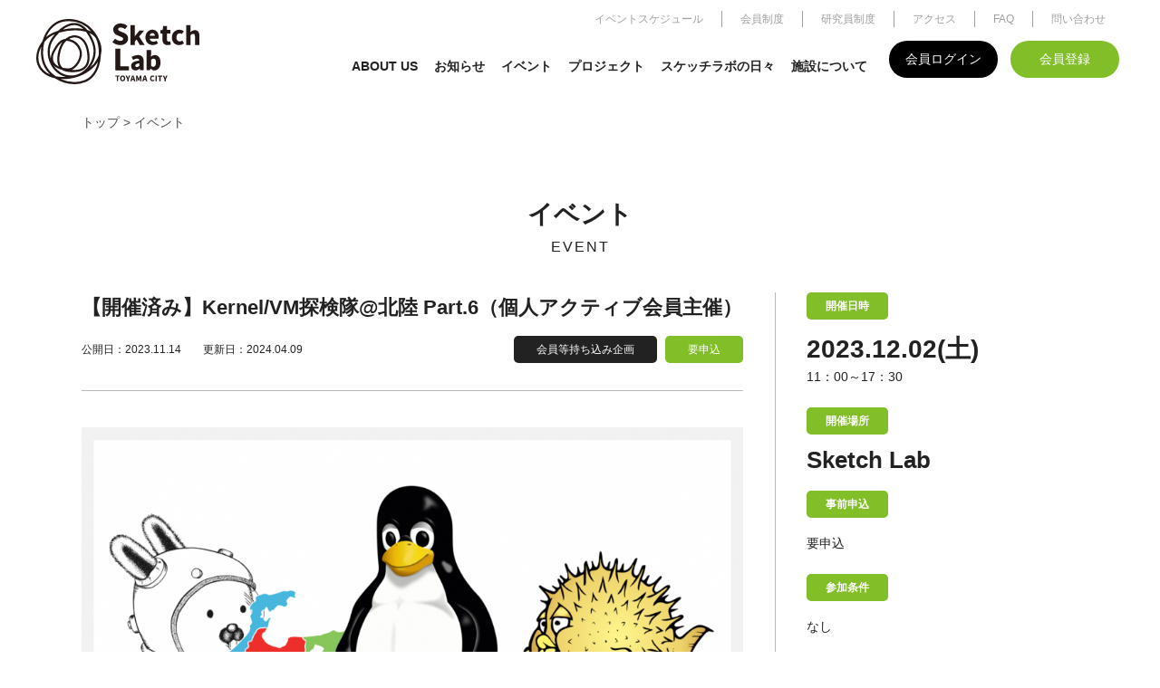

--- FILE ---
content_type: text/html; charset=UTF-8
request_url: https://sketch.lab.city.toyama.toyama.jp/event/278
body_size: 8293
content:
<!DOCTYPE html>
<html lang="ja">
<head>
  <meta charset="UTF-8">
  <meta http-equiv="X-UA-Compatible" content="IE=Edge">
  <meta name="format-detection" content="telephone=no">
                  <title>【開催済み】Kernel/VM探検隊@北陸 Part.6（個人アクティブ会員主催）｜Sketch Lab（スケッチラボ） | 未来を描ける場所。出会える、そして一歩踏み出せる｜富山駅前CiC </title>
      <link rel="icon" type="image/vnd.microsoft.icon" href="/uploads/1a/be/image.png">
      <meta name="viewport" content="width=device-width, initial-scale=1.0">
  <meta name="description" content="富山駅前CiC 3Fにオープンイノベーション拠点がオープン。アイディアソン、ビジネスコンペ、ビジネスの場、そしてコワーキングスペースとして使用できます">
  <meta name="keywords" content="富山市,Sketch Lab,スケッチラボ,コワーキングスペース">
  <meta name="google-site-verification" content="tmrYuVgcbl9UVAUztMCuKKFJbUkAGX7L8KiWdQxHdqY" />

      <meta property="og:title" content="【開催済み】Kernel/VM探検隊@北陸 Part.6（個人アクティブ会員主催） | Sketch Lab（スケッチラボ）">
    <meta property="og:description" content="富山駅前CiC 3Fにオープンイノベーション拠点がオープン。アイディアソン、ビジネスコンペ、ビジネスの場、そしてコワーキングスペースとして使用できます">
  <meta property="og:site_name" content="Sketch Lab（スケッチラボ） | 未来を描ける場所。出会える、そして一歩踏み出せる｜富山駅前CiC">
  <meta property="og:type" content="website">
  <meta property="og:url" content="https://sketch.lab.city.toyama.toyama.jp/event/278" />
      <meta property="og:image" content="https://sketch.lab.city.toyama.toyama.jp/uploads/b9/df/b9df4e138ea751f0b6b486edf5d75dcf.png" />
    <meta property="og:image:width" content="640" />
  <meta property="og:image:height" content="442" />
          <link rel="stylesheet" href="/bundles/web/css/base.css?ver=1.11">
      <link rel="stylesheet" type="text/css" href="/bundles/web/css/article.css?ver=1.1" media="all">
  <link rel="stylesheet" type="text/css" href="/bundles/web/css/article-additional.css" media="all">
  <link rel="stylesheet" type="text/css" href="/bundles/web/js/animate.css?ver=1.0">
  <link rel="stylesheet" type="text/css" href="/bundles/web/css/animation.css?ver=1.0">

  <script src="https://ajax.googleapis.com/ajax/libs/jquery/3.3.1/jquery.min.js" type="text/javascript"></script>
                          <script src="/bundles/web/js/scrollreveal.min.js"></script>

  <script src="/bundles/web/js/jquery.lettering.js"></script>
  <script src="/bundles/web/js/jquery.textillate.js"></script>
  <script src="/bundles/web/js/animation.js"></script>


  <!-- Global site tag (gtag.js) - Google Analytics -->
  <script async src="https://www.googletagmanager.com/gtag/js?id=UA-176417505-1"></script>
  <script>
      window.dataLayer = window.dataLayer || [];
      function gtag(){dataLayer.push(arguments);}
      gtag('js', new Date());

      gtag('config', 'UA-176417505-1');
  </script>


</head>
<body id="event" class="single is-bg_white">

  
<!-- ▼header -->
<header id="header">
  <div class="header-inner">
    <div class="header-logo">
      <a href="/">
        <span>Sketch Lab</span>
      </a>
    </div>
    <div class="toggle-nav">
      <span></span><span></span><span></span>
    </div>
    <div class="nav-main">
      <ul class="header-menu pc">
        <li>
          <a href="/#schedule">イベントスケジュール</a>
        </li>
        <li>
          <a href="/facility#members">
            会員制度
          </a>
        </li>
        <li><a href="/students">研究員制度</a></li>
        <li>
          <a href="/facility#information">
            アクセス
          </a>
        </li>
        <li>
          <a href="/facility#faq">
            FAQ
          </a>
        </li>
        <li>
          <a href="/contact/">
            問い合わせ
          </a>
        </li>
      </ul>
      <!-- ▼nav -->
      <div class="nav-wrapper">
        <nav class="nav-block">
          <ul>
            <li>
              <a href="/about">
                ABOUT US
              </a>
            </li>
            <li>
              <a href="/article">
                お知らせ
              </a>
            </li>
            <li><a href="/event">イベント</a></li>
            <li><a href="/article/category/6">プロジェクト</a></li>
            <li><a href="/article/category/7">スケッチラボの日々</a></li>
            <li>
              <a href="/facility">
                施設について
              </a>
            </li>
          </ul>
        </nav>
        <ul class="header-menu sp">
          <li>
            <a href="/#schedule">
              イベントスケジュール
            </a>
          </li>
          <li>
            <a href="https://sketch.lab.city.toyama.toyama.jp/facility#members">
              会員制度
            </a>
          </li>
          <li>
            <a href="/students">
              研究員制度
            </a>
          </li>
          <li>
            <a href="/facility#information">
              アクセス
            </a>
          </li>
          <li>
            <a href="https://sketch.lab.city.toyama.toyama.jp/facility#faq">
              FAQ
            </a>
          </li>
          <li>
            <a href="/uploads/82/95/【最新】利用規約（R6.4.1~）.pdf">
              利用規約
            </a>
          </li>
          <li>
            <a href="/contact/">
              問い合わせ
            </a>
          </li>
        </ul>
        <!-- ▲nav -->
        <div class="button–area">
          <a href="/control-panel/login" class="logged-in">
            会員ログイン
          </a>
          <a href="/entry?type=private" class="application" >
            会員登録
          </a>
        </div>

        <!-- ▼sns-area -->
        <ul class="sns-area sp">
          <li>
            <a href="https://www.facebook.com/Sketch-Lab%E3%82%B9%E3%82%B1%E3%83%83%E3%83%81%E3%83%A9%E3%83%9C-106361091150249" target="_blank">
              <img src="/bundles/web/img/common/icon_facebook_b.png"
                   srcset="/bundles/web/img/common/icon_facebook_b.png 1x,
							             /bundles/web/img/common/icon_facebook_b_2x.png 2x"
                   width="36"
                   height="36"
                   alt="facebook"
                   data-pin-nopin="true">
            </a>
          </li>
          <li>
            <a href="https://twitter.com/SketchLabToyama" target="_blank">
              <img src="/bundles/web/img/common/icon_twitter_b.png"
                   srcset="/bundles/web/img/common/icon_twitter_b.png 1x,
							             /bundles/web/img/common/icon_twitter_b_2x.png 2x"
                   width="36"
                   height="36"
                   alt="twitter"
                   data-pin-nopin="true">
            </a>
          </li>
        </ul>
        <!-- ▲sns-area -->
      </div>
    </div>
  </div>
  <!-- /.header-inner -->
</header>
<!-- ▲header -->


  <div id="fb-root"></div>
  <script async defer crossorigin="anonymous" src="https://connect.facebook.net/ja_JP/sdk.js#xfbml=1&version=v8.0" nonce="i1gBaqp7"></script>

  <!-- ▼main -->
  <main>

    <ul class="bread-crumbs pc">
      <li>
        <a href="/">トップ</a>
      </li>
      <li>
        <a href="/event">イベント</a>
      </li>
    </ul>

    <!-- ▼contents-wrap -->

    <section class="page-title-block">
      <h1 class="contents-title">
        イベント
        <span class="translation">EVENT</span>
      </h1>
    </section>

    <section class="event-area">
      <div class="contents-wrap w1100 cf">

        <div class="main-wrap">
          <article>
            <div class="article-header-wrap">
              <div class="article-header cf">
                <h1 class="article-title">
                  【開催済み】Kernel/VM探検隊@北陸 Part.6（個人アクティブ会員主催）
                </h1>
                <div class="date-area fl-l sp-float-none">
                  <p class="text">
                    公開日：2023.11.14
                  </p>
                  <p class="text">
                    更新日：2024.04.09
                  </p>
                </div>
                <ul class="tag-area fl-r sp-float-none">
                                    <li class="tag category">
                    <a href="/event?category=6">会員等持ち込み企画</a>
                  </li>
                                                        <li class="tag application">
                      要申込
                    </li>
                                                                      </ul>
              </div>
              <div class="article-tag" style="margin-bottom: 20px;text-align: right;">
                              </div>
                              <figure class="image-area">
                  <img src="/uploads/b9/df/b9df4e138ea751f0b6b486edf5d75dcf.png" alt="【開催済み】Kernel/VM探検隊@北陸 Part.6（個人アクティブ会員主催）">
                </figure>
              
              <section class="article-about sp">
    <div class="more-contents">
        <dl>
            <dt class="item-title">
                開催日時
            </dt>
            <dd class="item-content">
                <time datetime="entry.eventDate | date('Y-m-d')" class="date">
                  2023.12.02(土)                </time>
                <p class="item-content_text time-text">
                  11：00～17：30                </p>
            </dd>
                        <dt class="item-title">
                  開催場所
              </dt>
              <dd class="item-content">
                  <p class="item-content_text place">
                    Sketch Lab
                  </p>
              </dd>
                  </dl>
    </div>

    </section>

            </div>

            <div class="article-body">
              

                                                      <h2 class="contents-heading" id="index-0"><span>Kernel/VM探検隊とは</span></h2>
                                                                        <div class="text-area">
                          <p class="text">
                              コアなIT系のエンジニアたちが全国から集まり、情報共有をしようというイベントです。<br />
（主催：スケッチラボ個人会員　協力：とやま未来共創チーム）<br />
開催のメインストームは東京ですが、北陸でも細々との開催を続けており、2014年の初回から数えてついに6回目の北陸開催となります。<br />
<br />
これまでの発表内容は、カーネルやVM、およびその他なんでもIT技術の話題ジャンルが中心となっています。<br />
詳しくは過去のイベント開催内容( <a href="https://kernelvm.connpass.com/event/287261/">https://kernelvm.connpass.com/event/287261/</a> ) を参考ください。<br />
参加者は、Linux・*BSD・Plan9・Windowsなどの各種OSのデベロッパー/ヘビーユーザー、セキュリティ界隈の方々、競技プログラミング方面や難読化プログラミングが趣味な方、VMMの研究者の方、社宅でBGP組みたい方、などなど様々な分野で御活躍中の方々に幅広くご参加いただいています。<br />
北陸の登壇者枠もありますので、我こそは！という人はぜひ登壇者の登録をお待ちしています。
                          </p>
                      </div>
                                                                        <h2 class="contents-heading" id="index-2"><span>イベント概要</span></h2>
                                                                        <div class="text-area">
                          <p class="text">
                              日時　　　令和５年１２月２日（土）１１：００～１７：３０　※開場は１０：３０～<br />
場所　　　Sketch Lab ＋ オンライン<br />
募集人数　30名程度（発表者含む）、オンラインの参加人数は無制限です。<br />
参加費　　無料<br />
<em>  可能な限り公共交通機関でご来場ください。<br />
</em>  スケッチラボ会員/学生研究員の参加者の方には市営桜町駐車場のサービス券を提供します。<br />
<em>  昼にいったん休憩をはさみますので、遠方からの参加者（特に関東など）の方は富山駅周辺でご当地の食事を食べていただければと思います。<br />
</em>  懇親会を開催します！予約の調整がありますので、参加希望の方は11/29までに参加登録をお願いします。<br />
    若干の学生支援もありますのでぜひ。懇親会リンクはコチラ：<a href="https://kernelvm.connpass.com/event/302191/">https://kernelvm.connpass.com/event/302191/</a>
                          </p>
                      </div>
                                                                        <p class="link-button">
                          <a href="https://kernelvm.connpass.com/event/297033/" target="_blank">参加登録はこちら</a>
                      </p>
                                                                        <div class="text-area">
                          <p class="text">
                              主催：スケッチラボ個人アクティブ会員<br />
協力：とやま未来共創チーム<br />
<br />
＊お問い合わせ＊<br />
Connpassページの「イベントへのお問い合わせ」からか、<br />
Kernel/VM探検隊 Discord <a href="https://discord.gg/uxrBFvH6c5">https://discord.gg/uxrBFvH6c5</a> にてお問い合わせください。<br />
<br />
【とやま未来共創チーム担当】<br />
富山市スマートシティ推進課　榊原<br />
TEL：076‐443‐2006<br />
Mail：sketch.lab@city.toyama.lg.jp
                          </p>
                      </div>
                                            </div>

            <div class="share-area">
              <h3 class="contents-title">
                この記事をシェアする
              </h3>
              <ul class="cf">
                <li class="share-box is-facebook">
                  <a href="https://www.facebook.com/sharer/sharer.php?u=https://sketch.lab.city.toyama.toyama.jp/event/278">
                    <img src="/bundles/web/img/common/icon_facebook_text_w.png"
                         srcset="/bundles/web/img/common/icon_facebook_text_w.png 1x,
								             /bundles/web/img/common/icon_facebook_text_w_2x.png 2x"
                         width="9" height="20" alt="facebook"
                         data-pin-nopin="true" class="pc">
                    <img src="/bundles/web/img/common/icon_facebook_round_2x.png"
                         alt="facebook" data-pin-nopin="true" class="sp">
                    <span class="pc">facebook</span>
                  </a>
                </li>
                <li class="share-box is-twitter">
                  <a href="http://twitter.com/share?url=https://sketch.lab.city.toyama.toyama.jp/event/278&text=【開催済み】Kernel/VM探検隊@北陸 Part.6（個人アクティブ会員主催）｜Sketch Lab（スケッチラボ)&hashtags=SketchLab,toyama,富山">
                    <img src="/bundles/web/img/common/icon_twitter_text_w.png"
                         srcset="/bundles/web/img/common/icon_twitter_text_w.png 1x,
								             /bundles/web/img/common/icon_twitter_text_w_2x.png 2x"
                         width="23" height="19" alt="twitter"
                         data-pin-nopin="true" class="pc">
                    <img src="/bundles/web/img/common/icon_twitter_round_2x.png"
                         alt="twitter" data-pin-nopin="true" class="sp">
                    <span class="pc">Twitter</span>
                  </a>
                </li>
                <li class="share-box is-line">
                  <a href="https://line.me/R/msg/text/?【開催済み】Kernel/VM探検隊@北陸 Part.6（個人アクティブ会員主催）%20https://sketch.lab.city.toyama.toyama.jp/event/278">
                    <img src="/bundles/web/img/common/icon_line_text_w.png"
                         srcset="/bundles/web/img/common/icon_line_text_w.png 1x,
								             /bundles/web/img/common/icon_line_text_w_2x.png 2x"
                         width="53" height="18" alt="LINE"
                         data-pin-nopin="true" class="pc">
                    <img src="/bundles/web/img/common/icon_line_round_2x.png"
                         alt="LINE" data-pin-nopin="true" class="sp">
                  </a>
                </li>
              </ul>
            </div>
          </article>
          
          <!-- /.writer_about -->

          <section class="sns-guide">
            <h3 class="contents-title">
              SNSで最新情報をゲットしよう！
            </h3>
            <div class="lead-text">イベント情報や施設の利用状況など<br class="sp">お知らせしています</div>
            <div class="sns-block">
                <a class="sns-box is-line" href="https://liff.line.me/1645278921-kWRPP32q/?accountId=667tbllp">
                  <img src="/bundles/web/img/top/sns/line_o.svg" alt="">
                  LINE
                </a>
                <a class="sns-box is-twitter" href="https://twitter.com/SketchLabToyama">
                  <img src="/bundles/web/img/top/sns/twitter_o.svg" alt="">
                  Twitter
                </a>
                <a class="sns-box is-instagram" href="https://www.instagram.com/sketchlab_toyama/">
                  <img src="/bundles/web/img/top/sns/instagram_o.svg" alt="">
                  Instagram
                </a>
                <a class="sns-box is-facebook" href="https://www.facebook.com/Sketch-Lab%E3%82%B9%E3%82%B1%E3%83%83%E3%83%81%E3%83%A9%E3%83%9C-106361091150249">
                  <img src="/bundles/web/img/top/sns/facebook_o.svg" alt="">
                  facebook
                </a>
            </div>
          </section>
          <!-- /.sns-guide -->

                      <section class="event-pickup">
              <div class="contents-title">
                おすすめのイベント
              </div>
              
<!-- /.event-pickup -->
<div class="event-list">
    
                                      
        <article class="event-list__item">
            <a href="/article/488">
                <div class="img-box">
                    <img src="/uploads/69/af/69af30ba7eacb4cc5e8f45b4d41d6cfa.png" width="345" height="210" alt="【レビュー】実務で使える生成AI活用講座～タスク特化型AIと画像生成で業務を革新～" data-pin-nopin="true">
                </div>
                <div class="text-box">
                                            <div class="tag-area">
                            <span class="tag">レビュー</span>
                        </div>
                                        <h3 class="ttl">【レビュー】実務で使える生成AI活用講座～タスク特化型AIと画像生成で業務を革新～</h3>
                                    </div>
            </a>
        </article>
    
                                      
        <article class="event-list__item">
            <a href="/article/487">
                <div class="img-box">
                    <img src="/uploads/71/06/71068dbc6b7621e7b8fbbf5bac922893.png" width="345" height="210" alt="【レビュー】スケッチオーデション2025-26 DAY4" data-pin-nopin="true">
                </div>
                <div class="text-box">
                                            <div class="tag-area">
                            <span class="tag">レビュー</span>
                        </div>
                                        <h3 class="ttl">【レビュー】スケッチオーデション2025-26 DAY4</h3>
                                    </div>
            </a>
        </article>
    
                                      
        <article class="event-list__item">
            <a href="/event/486">
                <div class="img-box">
                    <img src="/uploads/17/78/17785a7d1659ed0c4f7b5ef2dcd0ab5a.png" width="345" height="210" alt="【参加者募集中！】UX（ユーザー体験）プロトタイピング講座（先着20名!!）" data-pin-nopin="true">
                </div>
                <div class="text-box">
                                            <div class="tag-area">
                                                            <span class="tag purple">会員優先</span>
                                                                                        <span class="tag application">要申込</span>
                                                    </div>
                                        <h3 class="ttl">【参加者募集中！】UX（ユーザー体験）プロトタイピング講座（先着20名!!）</h3>
                                            <div class="detail">
                                                            <div class="detail__item"><span>日付</span><span>2026.01.07 </span></div>                                <div class="detail__item"><span>場所</span><span>Sketch Lab</span></div>                                                    </div>

                                    </div>
            </a>
        </article>
    </div>
            </section>
                    <!-- /.event-pickup -->

        </div>
        <!-- /.main-wrap -->

        <div class="sub-wrap">


              <section class="article-about pc">
        <dl>
            <dt class="item-title">
                開催日時
            </dt>
            <dd class="item-content">
                <time datetime="2011-12-03" class="date">
                  2023.12.02(土)                </time>
                <p class="item-content_text time-text">
                  11：00～17：30                </p>
            </dd>
                        <dt class="item-title">
                  開催場所
              </dt>
              <dd class="item-content">
                  <p class="item-content_text place">
                    Sketch Lab
                  </p>
              </dd>
                                                                                                      <dt class="item-title">
                事前申込
            </dt>
            <dd class="item-content">
                <p class="item-content_text">
                  要申込                </p>
            </dd>
            <dt class="item-title">
                参加条件
            </dt>
            <dd class="item-content">
                <p class="item-content_text">
                  なし                </p>
            </dd>

          
        </dl>

          </section>
          <section class="category-area">
    <h3 class="contents-title">
        CATEGORY
        <span class="translation">カテゴリー一覧</span>
    </h3>
    <ul class="category-list">
        
                                                          
            <li>
                <a href="/event">
                    イベント
                </a>
            </li>
        
                                                          
            <li>
                <a href="/article/category/2">
                    お知らせ
                </a>
            </li>
        
                                                          
            <li>
                <a href="/article/category/3">
                    募集
                </a>
            </li>
        
                                                          
            <li>
                <a href="/article/category/4">
                    事前告知
                </a>
            </li>
        
                                                          
            <li>
                <a href="/article/category/5">
                    レビュー
                </a>
            </li>
        
                                                          
            <li>
                <a href="/article/category/6">
                    プロジェクト
                </a>
            </li>
        
                                                          
            <li>
                <a href="/article/category/7">
                    スケッチラボの日々
                </a>
            </li>
            </ul>
</section>
<!-- /.category-area -->
          
<section class="social_media-area">
    <div class="sns-box is-facebook">
        <div class="sns-box_inner">
            <div class="fb-page" data-href="https://www.facebook.com/Sketch-Lab%E3%82%B9%E3%82%B1%E3%83%83%E3%83%81%E3%83%A9%E3%83%9C-106361091150249/" data-tabs="timeline" data-width="355" data-height="530" data-small-header="false" data-adapt-container-width="true" data-hide-cover="false" data-show-facepile="true"><blockquote cite="https://www.facebook.com/Sketch-Lab%E3%82%B9%E3%82%B1%E3%83%83%E3%83%81%E3%83%A9%E3%83%9C-106361091150249/" class="fb-xfbml-parse-ignore"><a href="https://www.facebook.com/Sketch-Lab%E3%82%B9%E3%82%B1%E3%83%83%E3%83%81%E3%83%A9%E3%83%9C-106361091150249/">Sketch Lab（スケッチラボ）</a></blockquote></div>
        </div>
    </div>

    <div class="sns-box is-twitter">
        <div class="sns-box_inner">
            <a class="twitter-timeline" data-width="355" data-height="530" href="https://twitter.com/SketchLabToyama?ref_src=twsrc%5Etfw">Tweets by SketchLabToyama</a> <script async src="https://platform.twitter.com/widgets.js" charset="utf-8"></script>
        </div>
    </div>
</section>
<!-- /.social_media-area -->
                      <section class="tag-area">
    <ul class="tag-list">
                    <li>
                <a href="/article/tag/1">REVIEW</a>
            </li>
            </ul>
</section>
                    <!-- /.tag-area -->

        </div>
        <!-- /.sub-wrap -->

      </div>
      <!-- ▲.contents-wrap -->
    </section>
    <!-- ▲.event-area -->

  </main>
  <!-- ▲main -->

  <ul class="bread-crumbs sp">
    <li>
      <a href="/">トップ</a>
    </li>
    <li>
      <a href="/event">
        イベント
      </a>
    </li>
  </ul>



<!-- ▼footer -->
<footer id="footer" class="cf">
  <div class="footer-wrap">
    <h2 class="footer-logo">
      <img src="/bundles/web/img/common/logo_footer.svg" width="383" height="80" alt="Sketch Lab">
    </h2>
    <div class="footer-inner">
      <div class="footer-link-area">
        <!-- ▼footer-nav -->
        <ul class="footer-nav">
          <li>
            <a href="/">
              ホーム
            </a>
          </li>
          <li>
            <a href="/about">
              ABOUT US
            </a>
          </li>
          <li>
            <a href="/article">
              お知らせ
            </a>
          </li>
          <li>
            <a href="/facility">
              施設について
            </a>
          </li>
          <li>
            <a href="/event">
              イベント情報
            </a>
          </li>
          <li>
            <a href="/facility#members">
              会員制度
            </a>
          </li>
          <li>
            <a href="/disclaimer">
              免責事項
            </a>
          </li>
          <li>
            <a href="/staff">
              運営チーム紹介
            </a>
          </li>
          <li>
            <a href="/uploads/82/95/【最新】利用規約（R6.4.1~）.pdf">
              利用規約
            </a>
          </li>
          <li>
            <a href="/contact/">
              お問合せ
            </a>
          </li>
        </ul>
        <!-- ▲footer-nav -->

        <div class="button–area">
          <a href="/control-panel/login" class="logged-in">
            会員ログイン
          </a>
          <a href="/entry?type=private" class="application">
            会員登録
          </a>
        </div>
        <!-- ▲button–area -->
      </div>
      <!-- ▲footer-link-area -->

      <div class="information-area">
        <div class="access-area">
          <div class="map-area">
            <img src="/bundles/web/img/common/map.png" alt="sketchlab地図" width="270">
          </div>
          <div class="text-area">
            <h5 class="title">
              [営業時間]
            </h5>
            <p>
              平日 12:00～20:45<br>
              ※CiC休館日及び年末年始を除く。<br>
              ※日祝にもイベントなどが開催されることがあります。　
            </p>
            <h5 class="title">
              [住所]
            </h5>
            <address>
              富山市新富町1丁目2番3号（富山駅前CiCビル3階）
            </address>
            <p>
              富山駅南口から徒歩1分
            </p>
          </div>
        </div>

        <!-- ▼sns-area -->
        <ul class="sns-area">
          <li>
            <a href="https://liff.line.me/1645278921-kWRPP32q/?accountId=667tbllp" target="_blank">
              <img src="/bundles/web/img/top/sns/line.svg" alt="">
            </a>
          </li>
          <li>
            <a href="https://twitter.com/SketchLabToyama" target="_blank">
              <img src="/bundles/web/img/top/sns/twitter.svg" alt="">
            </a>
          </li>
          <li>
            <a href="https://www.instagram.com/sketchlab_toyama/" target="_blank">
              <img src="/bundles/web/img/top/sns/instagram.svg" alt="">
            </a>
          </li>
          <li>
            <a href="https://www.facebook.com/Sketch-Lab%E3%82%B9%E3%82%B1%E3%83%83%E3%83%81%E3%83%A9%E3%83%9C-106361091150249" target="_blank">
              <img src="/bundles/web/img/top/sns/facebook.svg" alt="">
            </a>
          </li>
        </ul>
        <!-- ▲sns-area -->

        <div class="copyright-area">
          <small>
            Copyright© Sketch Lab All Rights Reserved.
          </small>
          <p>
            掲載されているすべてのコンテンツ(記事、画像、音声データ、映像データ等)の無断転載を禁じます。
          </p>
        </div>
      </div>
      <!-- ▲information-area -->
    </div>
  </div>
</footer>
<!-- ▲footer -->

<script type="text/javascript" src="/bundles/web/js/jquery.heightLine.js"></script>
<script type="text/javascript" src="/bundles/web/js/main.js?ver=1.1"></script>



</body>
</html>

--- FILE ---
content_type: text/css
request_url: https://sketch.lab.city.toyama.toyama.jp/bundles/web/css/base.css?ver=1.11
body_size: 5389
content:
@charset "UTF-8";

/* ----------------------------------------------------------------------------------------------------
*  基本情報
* --------------------------------------------------------------------------------------------------*/

html,body{
  height:100%;
}
html{
  font-size:62.5%;
  overflow-y: scroll;
}
body {
  min-width: 1030px;
  background-color: #e0efc9;
}
body.is-bg_white {
  background-color: #fff;
}
body.is-bg_gray {
  background-color: #f0f0f0;
}
main {
  display: block;
  padding-top: 115px;
}

figure {
  margin: 0;
  text-align: center;
}
figure a {
  display: block;
  line-height: 1;
}

body, h1, h2, h3, h4, h5, h6, p, address,
ul, ol, li, dl, dt, dd,
table, th, td, img, form {
  margin: 0;
  padding: 0;
  border: none;
  font-size: 1.4rem;
  line-height: 1.5em;
  list-style-type: none;
  font-style: normal;
  font-weight: normal;
  font-family: "メイリオ",Meiryo,"Hiragino Kaku Gothic Pro","ヒラギノ角ゴ Pro W3","ＭＳ Ｐゴシック",Arial,Verdana,sans-serif;
  text-align: left;
  color: #222;
  box-sizing: border-box;
}
.serif {
  font-family: "游明朝体", YuMincho, "游明朝", "Yu Mincho", "ヒラギノ明朝 ProN W3", "Hiragino Mincho ProN W3", HiraMinProN-W3, "ヒラギノ明朝 ProN", "Hiragino Mincho ProN", "ヒラギノ明朝 Pro", "Hiragino Mincho Pro", "HGS明朝E", "ＭＳ Ｐ明朝", "MS PMincho", Georgia, Times, "Times New Roman", serif, "Apple Color Emoji", "Segoe UI Emoji", "Segoe UI Symbol", "Noto Color Emoji";
}
::selection {
  background: #dcdcdc;
}
::-moz-selection {
  background: #dcdcdc;
}
a {
  display: inline-block;
  color: #000;
  text-decoration: none;
  box-sizing: border-box;
}
a:hover {
  opacity: .7;
}
a img {
  transition: opacity 0.3s ease-out;
}
a:hover img {
  opacity: 0.7;
}

a.text-link {
  position: relative;
  display: inline-block;
  transition: .3s;
}
a.text-link::after {
  position: absolute;
  bottom: 0;
  left: 50%;
  content: '';
  width: 0;
  height: 1px;
  background-color: #000;
  transition: .3s;
  -webkit-transform: translateX(-50%);
  transform: translateX(-50%);
}
a.text-link:hover {
  opacity: 1.0;
}
a.text-link:hover::after {
  width: 100%;
}
.button-link a {
  background-color: #222;
  min-width: 250px;
  padding: 15px 20px;
  color: #fff;
  font-size: 16px;
  font-weight: bold;
  text-align: center;
  border-radius: 5px;
}
.button-link.is-green a {
  background-color: #82BE28;
}

.more-button {
  margin-bottom: 20px;
  padding: 14px;
  font-size: 1.6rem;
  text-align: center;
  border: 1px solid #707070;
  border-radius: 50px;
}


img {
  max-width: 100%;
  height: auto;
}
blockquote {
  margin: 0;
}
blockquote cite {
  display: block;
  margin-top: 20px;
  font-size: 1.3rem;
  font-style: normal;
  text-align: center;
}
table {
  width: 100%;
  max-width: 810px;
  margin: 0 auto;
  border-collapse:  collapse;
  border-left: 1px solid #ec6d34;
  border-top: 1px solid #ec6d34;
}
table td {
  padding: 20px 25px;
  border-right: 1px solid #ec6d34;
  border-bottom: 1px solid #ec6d34;
}
table tr td:first-of-type {
  width: 44%;
}

.sp {
  display: none;
}

.align-center {
  text-align: center;
}
.align-right {
  text-align: right;
}


.fl-l {
  float:left;
}
.fl-r {
  float: right;
}

/* ------------------------------
    clearfix
------------------------------ */
.cf:after{
  content: ".";
  display: block;
  height: 0;
  font-size:0;
  clear: both;
  visibility:hidden;
}
.cf {display: inline-block;}
/* Hides from IE Mac */
* html .cf {height: 1%;}
.cf {display:block;}
/* End Hack */

.column {
  display: flex;
  justify-content: space-between;
  align-items: center;
}
.column-jc-start {
  justify-content: flex-start;
}
.column-jc-sa {
  justify-content: space-around;
}
.column-ai-center {
  align-items: flex-start;
}
.column-wrap {
  flex-wrap: wrap;
}

/* ----------------------------------------------------------------------------------------------------
*  header
* --------------------------------------------------------------------------------------------------*/
#header {
  position: fixed;
  top: 0;
  z-index: 99;
  background-color: #fff;
  width: 100%;
  margin: 0 auto;
}
#header .header-inner {
  display: flex;
  justify-content: space-between;
  align-items: center;
  width: 100%;
  max-width: 1200px;
  margin: 0 auto;
  padding: 12px 0 15px;
}
#header .header-logo {
  width: 20%;
  max-width: 400px;
  min-height: 72px;
  background: url("../img/common/logo.svg") left top no-repeat;
  background-size: contain;
  margin-right: 50px;
}
#header .header-logo a {
  display: block;
  height: 72px;
}
#header .header-logo span {
  visibility: hidden;
}
#header .toggle-nav {
  display: none;
}
#header .nav-main {
  width: 80%;
  max-width: 870px;
}
#header .header-menu {
  display: flex;
  justify-content: flex-end;
  align-items: center;
  margin-bottom: 15px;
}
#header .header-menu.sp {
  display: none;
}
#header .header-menu li {
  padding: 0 20px;
  font-size: 12px;
  border-right: 1px solid #9f9f9f;
}
#header .header-menu li:last-child {
  border-right: none;
}
#header .header-menu li a {
  padding-right: 0;
  color: #9f9f9f;
  font-size: 12px;
}
#header .nav-wrapper {
  display: flex;
  justify-content: flex-end;
  align-items: center;
}
#header .nav-block ul {
  display: flex;
  justify-content: space-around;
  align-items: center;
}
#header .nav-block ul li a {
  position: relative;
  padding: 8px 9px;
  color: #222;
  font-size: 1.4rem;
  font-weight: bold;
}
#header .nav-block ul li a::before {
  content: "";
  width: 0;
  height: 1px;
  background: #000;
  display: block;
  position: absolute;
  top: calc(100% + 5px);
  left: 50%;
  -webkit-transform: translateX(-50%);
  transform: translateX(-50%);
  transition: .3s;
}
#header .nav-block ul li a:hover {
  opacity: 1.0;
}
#header .nav-block ul li a:hover::before {
  width: 100%;
}
#header .nav-block ul li > ul {
  display: none;
}
#header .nav-block ul li:first-of-type {
  /*padding-left: 30px;*/
}
#header .button–area {
  margin-left: 10px;
}
#header .button–area a {
  color: #fff;
  margin: 0 5px 15px;
  padding: 10px 0;
  border-radius: 50px;
  width: 120px;
  text-align: center;
}
#header .button–area a.logged-in {
  background-color: #000;
}
#header .button–area a.application {
  background-color: #82BE28;
}

/* ----------------------------------------------------------------------------------------------------
*  footer
* --------------------------------------------------------------------------------------------------*/
#footer {
  background: url("../img/common/bg_footer.jpg") center bottom no-repeat;
  background-size: cover;
  width: 100%;
  margin: 0 auto;
  padding: 50px 20px 80px;
  box-sizing: border-box;
}
#footer .footer-wrap {
  width: 100%;
  max-width: 1175px;
  margin: 0 auto;
}
#footer .footer-inner {
  display: flex;
  justify-content: space-between;
  align-items: flex-start;
}
#footer .footer-logo {
  width: 80%;
  margin-bottom: 35px;
}
#footer .information-area .access-area {
  display: flex;
  justify-content: space-between;
  align-items: flex-start;
}
#footer .information-area .access-area .map-area {
  margin-right: 30px;
  margin-bottom: 20px;
}
#footer .information-area .access-area .text-area .title,
#footer .information-area .access-area .text-area address {
  line-height: 3rem;
  color: #fff;
}
#footer .information-area .access-area .text-area p {
  margin-bottom: 40px;
  line-height: 3rem;
  color: #fff;
}
#footer .information-area .sns-area {
  display: flex;
  justify-content: flex-start;
  align-items: flex-start;
  margin-bottom: 20px;
}
#footer .information-area .sns-area li {
  margin-right: 15px;
}
#footer .information-area .copyright-area {
  color: #fff;
}
#footer .information-area .copyright-area small {
  display: inline-block;
  margin-bottom: 1.5rem;
  font-size: 1.4rem;
}
#footer .information-area .copyright-area p {
  color: #fff;
}
#footer .footer-link-area {
  width: 355px;
  margin-left: 5%;
  order: 1;
}
#footer .footer-link-area .footer-nav {
  display: flex;
  justify-content: space-between;
  align-items: center;
  flex-wrap: wrap;
  margin-bottom: 60px;
}
#footer .footer-link-area .footer-nav li {
  width: 50%;
  margin-bottom: 25px;
}
#footer .footer-link-area .footer-nav li a {
  font-size: 1.6rem;
  color: #fff;
  font-weight: bold;
}
#footer .button–area a {
  display: block;
  color: #fff;
  margin: 15px 0 0;
  padding: 15px 45px;
  font-size: 1.8rem;
  font-weight: bold;
  text-align: center;
  border: 2px solid #fff;
}
#footer .button–area a.logged-in {
  background-color: #fff;
  color: #000;
}


/* ----------------------------------------------------------------------------------------------------
*  main
* --------------------------------------------------------------------------------------------------*/
main {
  overflow: hidden;
  margin: 0 auto;
  padding-bottom: 70px;
}
.contents-wrap {
    width: 100%;
  background-color: #fff;
  max-width: 630px;
  margin: 0 auto;
  padding: 50px;
  box-sizing: border-box;
}
.contents-wrap.w1100 {
  max-width: 1100px;
  padding: 50px 40px;
}
.contents-wrap p {
  margin-bottom: 60px;
  /*line-height: 3.5rem;*/
  line-height: 3.0rem;
}
.place {
  margin-bottom: initial !important;
  overflow: hidden;
  display: -webkit-box;
  -webkit-box-orient: vertical;
  -webkit-line-clamp: 1;
}
.place span {
  color: #82be28;
}
.contents-wrap p.mb0 {
  margin-bottom: 0;
}

.page-title-block {
  margin-bottom: 40px;
}

.contents-title {
  margin-bottom: 15px;
  font-size: 2.8rem;
  font-weight: bold;
  text-align: center;
}
.contents-title .translation {
  display: block;
  margin-top: .5rem;
  font-size: 1.6rem;
  font-weight: normal;
  line-height: 1.25em;
  letter-spacing: 2px;
}

.contents-sub-title {
  position: relative;
  width: 80%;
  margin: 0 auto -18px;
  padding: 20px 10px;
  background-color: #505050;
  color: #fff;
  font-size: 20px;
  font-weight: bold;
  text-align: center;
}

.bread-crumbs {
  max-width: 1100px;
  margin: 0 auto 60px;
  padding: 10px 0;
}
.bread-crumbs li {
  display: inline-block;
  color: #505050;
}
.bread-crumbs li:after {
  content: ">";
  color: #505050;
}
.bread-crumbs li:last-of-type:after {
  content: none;
}
.bread-crumbs li a {
  color: #505050;
}

/* event-area */
.event-area .contents-wrap.w1100 {
  background: transparent;
  padding: 0;
}
.event-area .event-header {
  margin-bottom: 25px;
}
.event-area .event-header .contents-title {
  float: left;
  margin: 0;
  color: #fff;
  font-size: 28px;
  text-align: left;
}
.event-area .event-header .contents-title span {
  display: block;
  font-size: 16px;
  font-weight: normal;
  line-height: 2.5rem;
}
.event-area .event-header .button-link {
  float: right;
}
@media all and (-ms-high-contrast: none) {
  .event-area .event-list article {
    box-shadow:3px 3px 9px 2px #c4c4c4;
  }
}
/*.event-area .event-list article:nth-of-type(3n) {*/
/*  margin-right: 0;*/
/*}*/
/*.event-area .event-list article:nth-child(-n+3) {*/
/*  margin-top: 0;*/
/*}*/
.event-area .event-list article a {
  display: block;
}
.event-area .event-list article .img-box {
  position: relative;
}
.event-area .event-list article .img-box img {
  width: 100%;
}
.event-area .event-list article .img-box .tag {
  background: #EEEF00;
  position: absolute;
  top: 10px;
  left: 10px;
  margin-bottom: 0;
  padding: 2px 15px;
  font-weight: bold;
  line-height: 2.75rem;
  border-radius: 7px;
}
.event-area .event-list article .text-box {
  padding: 15px 15px 15px;
}
/*.event-area .event-list article .text-box .tag-area {*/
/*  margin-bottom: 30px;*/
/*}*/
/*.event-area .event-list article .text-box .tag {*/
/*  display: inline-block;*/
/*  background-color: #222;*/
/*  margin: 0 10px 0 0;*/
/*  padding: 0 25px;*/
/*  color: #fff;*/
/*  font-size: 12px;*/
/*  text-align: center;*/
/*  line-height: 3rem;*/
/*  border-radius: 5px;*/
/*}*/
.event-area .event-list article .text-box .tag.application {
  background-color: #82BE28;
}
.event-area .event-list article .text-box .date,
.event-area .event-list article .text-box .time {
  line-height: 2.5rem;
  margin-bottom: 0;
}
.date-2 {
  padding-top: 20px;
  border-top: solid 1px #222;
  margin-bottom: initial !important;
}
.date-2 span {
    color: #82be28 !important;
}



/* ----------------------------------------------------------------------------------------------------
*  IE9
* --------------------------------------------------------------------------------------------------*/
@media screen and (min-width: 0\0) and (min-resolution: .001dpcm) {
  /* header */
  #header .header-inner {
    display: block;
    height: 78px;
  }
  #header .nav-main {
    float: right;
  }
  #header .nav-wrapper,
  #header .nav-block ul {
    display: block;
  }
  #header .header-logo,
  #header .nav-wrapper .nav-block,
  #header .nav-block ul li {
    float: left;
  }
  #header .header-menu {
    float: right;
    width: 800px;
    margin-bottom: 10px;
    text-align: right;
  }
  #header .header-menu li {
    display: inline-block;
  }

  /* footer */
  #footer .footer-inner,
  #footer .footer-link-area .footer-nav,
  #footer .information-area .access-area,
  #footer .information-area .sns-area {
    display: block;
  }
  #footer .footer-link-area {
    float: right;
  }
  #footer .information-area .access-area .map-area,
  #footer .footer-link-area .footer-nav li,
  #footer .information-area,
  #footer .information-area .sns-area li {
    float: left;
  }
  /* cf */
  #header .header-inner:after,
  #header .nav-wrapper:after,
  #footer .footer-link-area .footer-nav:after,
  #footer .information-area .access-area:after,
  #footer .information-area .sns-area:after {
    content: "";
    display: block;
    clear: both;
  }
}


/* ----------------------------------------------------------------------------------------------------
*  tab 横
* --------------------------------------------------------------------------------------------------*/
@media screen and (max-width: 1052px) {
  body {
    min-width: 1024px;
  }
  #header .header-inner{
      width: 98%;
  }
  #header .nav-block ul li:first-of-type{ padding-left: 0;}

  .bread-crumbs {
      width: 98%;
  }
  .event-area .contents-wrap.w1100 {
    width: 90%;
  }
}


/* ----------------------------------------------------------------------------------------------------
*  SP
* --------------------------------------------------------------------------------------------------*/
@media screen and (max-width: 769px) {
  body {
    min-width: 0;
    width: 100%;
    background-size: 50% auto, 50% auto;
  }
  figure {
    width: 100%;
    text-align: center;
  }
  .pc {
    display: none;
  }
  .sp {
    display: inline-block;
  }
  .sp_block {
    display: block;
  }
  .column-pc {
    display: block;
  }
  .fl-l.sp-float-none {
    float: none;
  }
  .fl-r.sp-float-none {
    float: none;
  }

  /* -------------------------------------------------------------------------------------------------
	*  header
	* -----------------------------------------------------------------------------------------------*/
  #header {
    position: fixed;
    background: #fff;
    width: 100%;
    height: 70px;
    padding: 1rem 5%;
    box-sizing: border-box;
    z-index: 99;
  }
  #header .header-logo {
    width: 128px;
    max-width: none;
    height: 50px;
    min-height: auto;
    margin-right: 0;
    background-size: cover;
    z-index: 999;
  }
  #header .header-logo a {
    height: 50px;
  }
  #header .header-logo img {
    width: auto;
    height: 50px;
  }
  #header .header-inner {
    width: auto;
    max-width: none;
    padding: 0;
  }
  #header .toggle-nav {
    position: absolute;
    display: block;
    width: 25px;
    height: 25px;
    top: 25px;
    right: 5%;
    z-index: 200;
    cursor: pointer;
  }
  #header .toggle-nav span {
    display: block;
    position: absolute;
    height: 2px;
    width: 25px;
    background: #000;
    border-radius: 1px;
    opacity: 1;
    right: 0;
    -moz-transform: rotate(0deg);
    -o-transform: rotate(0deg);
    -ms-transform: rotate(0deg);
    -webkit-transform: rotate(0deg);
    transform: rotate(0deg);
    -moz-transition: 0.25s ease-in-out;
    -o-transition: 0.25s ease-in-out;
    -ms-transition: 0.25s ease-in-out;
    -webkit-transition: 0.25s ease-in-out;
    transition: 0.25s ease-in-out;
  }
  #header .toggle-nav span:nth-child(1) {
    top: 0;
  }
  #header .toggle-nav span:nth-child(2) {
    top: 11px;
  }
  #header .toggle-nav span:nth-child(3) {
    top: 22px;
  }
  #header .toggle-nav.open span:nth-child(1) {
    top: 11px;
    -moz-transform: rotate(135deg);
    -o-transform: rotate(135deg);
    -ms-transform: rotate(135deg);
    -webkit-transform: rotate(135deg);
    transform: rotate(135deg);
  }
  #header .toggle-nav.open span:nth-child(2) {
    opacity: 0;
    right: 30px;
  }
  #header .toggle-nav.open span:nth-child(3) {
    top: 11px;
    -moz-transform: rotate(-135deg);
    -o-transform: rotate(-135deg);
    -ms-transform: rotate(-135deg);
    -webkit-transform: rotate(-135deg);
    transform: rotate(-135deg);
  }

  #header .nav-main {
    display: none;
    position: fixed;
    z-index: 99;
    background: #fff;
    width: 100%;
    left: 0;
    top: 0;
    height: 100vh;
    padding: 100px 0 0;
    overflow-y: scroll;
  }
  #header .header-menu.pc {
    display: none;
  }
  #header .header-menu.sp {
    display: block;
  }
  #header .header-menu {
    display: block;
  }
  #header .header-menu li {
    border-right: none;
    text-align: center;
  }
  #header .header-menu li a {
    padding: 10px 15px;
    color: #222;
    font-size: 1.4rem;
    font-weight: bold;
  }
  #header .nav-wrapper {
    display: block;
  }
  #header .nav-block ul {
    display: block;
  }
  #header .nav-block ul li {
    text-align: center;
  }
  #header .nav-block ul li:first-of-type {
    padding-left: 0;
  }
  #header .nav-block ul li a {
    display: block;
  }
  #header .button–area {
    margin-left: 0;
    margin-top: 30px;
    margin-bottom: 20px;
    text-align: center;
  }
  #header .sns-area {
    display: flex;
    justify-content: center;
    align-items: center;
    width: 100%;
    padding: 10px;
    box-sizing: border-box;
  }
  #header .sns-area li {
    margin: 0 10px;
  }
  #header .sns-area li a {
    display: block;
    line-height: 1;
  }


  /* -------------------------------------------------------------------------------------------------
  *  footer
  * -----------------------------------------------------------------------------------------------*/
  #footer {
    padding-bottom: 40px;
  }
  #footer .footer-inner,
  #footer .information-area .access-area {
    display: block;
  }
  #footer .information-area .access-area .map-area,
  #footer .footer-link-area {
    display: none;
  }
  #footer .information-area .button–area {
    width: 100%;
    margin-bottom: 30px;
  }
  #footer .information-area .sns-area {
    justify-content: center;
  }

  #footer .information-area .access-area .text-area p {
    line-height: 24px;
    font-size:14px;
  }


  /* ----------------------------------------------------------------------------------------------------
  *  main
  * --------------------------------------------------------------------------------------------------*/
  main {
    padding-top: 100px;
    padding-bottom: 0;
    width: 100%;
    max-width: none;
  }
  .contents-wrap,
  .contents-wrap.w1100 {
    width: 90%;
    margin: 0 auto;
    padding: 30px 20px;
  }
  .page-title-block {
    width: 90%;
    margin: 0 auto;
  }
  .contents-title {
    font-size:20px;
  }
  .contents-sub-title.sp {
    display: block;
  }
  .bread-crumbs {
    background-color: #fff;
    width: 100%;
    max-width: none;
    margin-bottom: 0;
    padding: 10px 20px;
    box-sizing: border-box;
    margin-top: 20px;
  }

  body#event {
    background-color: #f0f0f0;
  }

  /* event-area */
  .event-area .filter-list {
    display: flex;
    justify-content: space-between;
    flex-wrap: wrap;
  }
  .event-area .filter-list li {
    display: block;
    margin-left: 0;
    width: 48%;
  }
  .event-area .filter-list li a {
    display: block;
    padding: 8px 20px 6px;
    text-align: center;
    border-radius: 50px;
  }
  .event-area .filter-list .month-hold {
    order: 1;
    width: 100%;
    margin-bottom: 10px;
  }
  .event-area .filter-list .new-arrivals {
    order: 2;
  }
  .event-area .filter-list .open-time {
    order: 3;
  }
  .event-area .event-list article {
    float: none;
    width: 100%;
    margin-bottom: 30px;;
    filter: none;
  }
  .event-area .event-list article .text-box .ttl {
    font-size: 18px;
  }

  .event-area .event-list article:nth-last-child(-n+3) {
    margin-bottom: 30px;
  }
  .event-area .event-list article .img-box img {
    width: 100%;
  }

  /* --------------------------------------------------------------------------------------------------*/
}




/* ----------------------------------------------------------------------------------------------------
*  印刷 css
*  printで適用する内容
* --------------------------------------------------------------------------------------------------*/
@media print {
  body {
    background-color: #fff;
  }
  main {
    padding-bottom: 0;
  }
  #header,
  #footer,
  .bread-crumbs,
  .sns-guide {
    display: none;
  }
  .contents-wrap.w1100 { width: 80%;}
  .event-area .event-list article:nth-of-type(3n) {
    margin-right: 32px;
  }
  .event-area .event-list article:nth-last-child(-n+3) {
    margin-bottom: 30px;
  }
}

--- FILE ---
content_type: text/css
request_url: https://sketch.lab.city.toyama.toyama.jp/bundles/web/css/article.css?ver=1.1
body_size: 7005
content:
@import"https://fonts.googleapis.com/css2?family=Rubik:wght@400;500&family=Noto+Sans+JP:wght@400;500;700&family=Roboto:wght@400;500;700&display=swap";@import"https://fonts.googleapis.com/css2?family=Lato:ital,wght@0,400;0,700;0,900;1,400;1,700;1,900&display=swap";.tb,.tb-flex,.tb-inline-block{display:none}.sp,.sp-flex,.sp-inline-block{display:none}.pc-visible{display:block !important}.pc-inline-block{display:inline-block !important}.pc-flex{display:-webkit-box !important;display:-ms-flexbox !important;display:-webkit-flex !important;display:flex !important;-webkit-flex-wrap:wrap;-ms-flex-wrap:wrap;flex-wrap:wrap}.fixed{position:fixed;width:100%;height:100%}@media screen and (max-width: 900px){.pc-visible,.pc-inline-block,.pc-flex{display:none !important}.sp,.sp-flex,.sp-inline-block{display:none !important}.tb{display:block !important}.tb-inline-block{display:inline-block !important}.tb-flex{display:-webkit-box !important;display:-ms-flexbox !important;display:-webkit-flex !important;display:flex !important;-webkit-flex-wrap:wrap;-ms-flex-wrap:wrap;flex-wrap:wrap}}@media screen and (max-width: 600px){.pc-visible,.pc-inline-block,.pc-flex{display:none !important}.tb,.tb-inline-block,.tb-flex{display:none !important}.sp{display:block !important}.sp-inline-block{display:inline-block !important}.sp-flex{display:-webkit-box !important;display:-ms-flexbox !important;display:-webkit-flex !important;display:flex !important;-webkit-flex-wrap:wrap;-ms-flex-wrap:wrap;flex-wrap:wrap}body{font-size:14px}}.contents-wrap.w1100.button-link-wrap{padding:20px 40px}.event-list{display:flex;flex-wrap:wrap;align-items:stretch;gap:20px 20px}.event-list__item{width:calc(100%/4 - 20px*(4 - 1)/4)}@media screen and (max-width: 600px){.event-list{display:flex;flex-wrap:wrap;align-items:stretch;gap:0 20px}.event-list__item{width:calc(100%/1 - 20px*(1 - 1)/1)}}.event-list .detail{border-top:1px solid #dcdcdc;padding-top:10px}.event-list .detail__item{display:flex;padding-bottom:5px}.event-list .detail__item span:first-child{width:42px}.event-list .detail__item span:nth-child(2){width:calc(100% - 42px)}@media screen and (max-width: 600px){.event-list .detail__item{font-size:16px;font-weight:bold}}.event-list article{background:#fff;border-radius:10px;overflow:hidden;filter:drop-shadow(3px 6px 4px rgba(0, 0, 0, 0.1)) !important;-webkit-filter:drop-shadow(3px 6px 4px rgba(0, 0, 0, 0.1)) !important;-moz-filter:drop-shadow(3px 6px 4px rgba(0, 0, 0, 0.1)) !important;-ms-filter:drop-shadow(3px 6px 4px rgba(0, 0, 0, 0.1)) !important}.event-list article .tag-area{margin-bottom:6px}.event-list article .text-box .ttl{margin-bottom:10px;font-size:16px;font-weight:bold;overflow:hidden;display:-webkit-box;-webkit-box-orient:vertical;-webkit-line-clamp:3}@media screen and (max-width: 600px){.event-list article .text-box .ttl{font-size:18px}}span.tag{background:#82be28;color:#fff;display:inline-block;padding:2px 7px 0px 7px;margin-bottom:5px;border-radius:18px;font-size:12px}span.tag.yellow{background:#eeef00;color:#000}span.tag.purple{background:#b22a91;color:#fff}.text-box{padding:15px 15px 15px !important}.button-link-list{display:flex;justify-content:space-between;align-items:center;flex-wrap:wrap;padding-top:15px}.button-link-list li{background-color:#fff;width:calc(25% - 10px);margin:0 0 20px;box-shadow:0 3px 6px 0 #d9d9d9;border:1px solid #dedede;border-radius:8px;box-sizing:border-box}.button-link-list li.bg-green{background-color:#e0efc9}.button-link-list li a{display:flex;justify-content:center;align-items:center;padding:40px 10px;font-size:20px;font-weight:bold;text-align:center;min-height:115px}.ie11 .button-link-list li a{padding:50px 10px 30px 10px}.button-link-list li.is-icon{width:500px}.button-link-list li.is-icon a{padding:3px 10px}.ie11 .button-link-list li.is-icon a{padding:25px 10px 0 10px}.ie11 .button-link-list li.is-icon.order-1 a{padding:9px 10px 0 10px}.button-link-list li.is-icon .link-img{margin-right:30px;line-height:0}.button-link-list.cf:after{display:none}.post-wrap.cf:after,.pager.cf:after{display:none}.main_contents{display:flex;flex-direction:column}.news-post{width:100%;position:relative;background-color:#fff;margin:75px auto -70px auto;padding:105px 0 65px 0;box-sizing:border-box}.section_title{position:absolute;top:-40px;left:0;right:0;margin:0 auto;text-align:center}.section_title .post_ttl{display:block;padding:36px 5px 32px 5px;width:328px;margin:0 auto;background:#505050;color:#fff;font-size:2rem;letter-spacing:.15rem;font-weight:bold}.post-wrap{display:-webkit-box;display:-webkit-flex;display:-ms-flexbox;display:flex;justify-content:flex-start;align-items:flex-start;-webkit-flex-wrap:wrap;-ms-flex-wrap:wrap;flex-wrap:wrap}.post-wrap.w1100{max-width:1100px;margin:0 auto}.post-wrap .post{width:31.4%;max-width:345px;margin-right:2.9%;margin-bottom:30px}.post-wrap .post:nth-of-type(3n){margin-right:0}.post-wrap .post .box{display:-webkit-box;display:-webkit-flex;display:-ms-flexbox;display:flex;flex-direction:column;border-radius:10px;box-shadow:3px 3px 10px 0 rgba(0,0,0,.1);padding-bottom:25px;box-sizing:border-box}.post-wrap .post .box .img{-webkit-box-ordinal-group:1;-ms-flex-order:1;-webkit-order:1;order:1;border-radius:0 0 10px 10px;height:100%}.post-wrap .post .box .txt{-webkit-box-ordinal-group:2;-ms-flex-order:2;-webkit-order:2;order:2;padding:20px 20px 10px 20px;box-sizing:border-box}.post-wrap .post .box .txt .date{display:inline-block;vertical-align:middle;font-size:1.2rem;font-weight:normal;line-height:1.25em}.post-wrap .post .box .txt .cat{position:relative;top:-2px;display:inline-block;vertical-align:middle;width:82px;font-size:1.2rem;font-weight:normal;text-align:center;color:#fff;background:#555;padding:1px 0 0 0;margin-left:10px;box-sizing:border-box}.post-wrap .post .box .ttl{-webkit-box-ordinal-group:3;-ms-flex-order:3;-webkit-order:3;order:3;font-size:2.2rem;font-weight:bold;padding:0 20px;box-sizing:border-box}.pager{margin-top:65px;display:flex;justify-content:center;align-items:center}.pager .page-num{display:flex;justify-content:center;align-items:center;width:35px;height:35px;font-size:1.8rem;font-weight:normal;text-align:center;border-radius:100%;box-sizing:border-box;margin-left:35px}.pager .page-num.current,.pager .page-num:hover{background:rgba(130,190,40,.5);color:#fff}.pager .prev{display:flex;justify-content:center;align-items:center;width:35px;height:35px;color:#fff;text-align:center;background:#222;border-radius:100%;box-sizing:border-box}.pager .next{display:flex;justify-content:center;align-items:center;width:35px;height:35px;color:#fff;text-align:center;background:#222;border-radius:100%;box-sizing:border-box;margin-left:30px}.filter-list{margin-bottom:30px;text-align:right}.filter-list li{display:inline-block;width:125px;margin-left:5px;margin-bottom:5px;text-align:center}.filter-list li.month-hold{width:auto}.filter-list li a{display:block;background-color:#fff;padding:8px 20px 6px;font-size:1.6rem;font-weight:bold;line-height:2.25rem;border:1px solid #505050;border-radius:6px}.filter-list li.current a,.filter-list li a:hover{background-color:#505050;color:#fff}.sns-guide{max-width:730px;width:100%;margin:65px auto 0}.sns-guide .contents-title{font-size:2rem}.sns-guide .lead-text{text-align:center;margin-bottom:20px;font-weight:normal}.sns-guide .sns-block{position:relative;display:flex}.sns-guide .sns-block .lead-text{position:absolute;width:100%;top:30px;left:0;color:#fff;font-size:1.8rem;font-weight:bold;text-align:center}.sns-guide .sns-block .sns-box{text-align:center;color:#fff;width:50%;padding:20px;box-sizing:border-box;justify-content:center;align-items:center;display:flex}.sns-guide .sns-block .sns-box.is-twitter{background-color:#000}.sns-guide .sns-block .sns-box.is-line{background-color:#00b32e}.sns-guide .sns-block .sns-box.is-facebook{background-color:#3c5a99}.sns-guide .sns-block .sns-box.is-instagram{background-color:#ca1f84}.sns-guide .sns-block .sns-box a img{margin-right:1rem;vertical-align:middle}.sns-guide .sns-block .sns-box img{padding-right:10px}#event.single .event-area .main-wrap{float:left;width:70%;max-width:730px;padding-right:35px;border-right:1px solid #bababa}#event.single .event-area .sub-wrap{float:right;width:28%;max-width:300px}#event.single .event-area .main-wrap .article-header{margin-bottom:40px;padding-bottom:30px;border-bottom:1px solid #bababa}#event.single .event-area .main-wrap .article-header .article-title{margin-bottom:15px;font-size:2.2rem;font-weight:bold}#event.single .event-area .main-wrap .article-header .text{display:inline-block;margin-right:2rem;margin-bottom:0;font-size:12px}#event.single .event-area .main-wrap .article-header .tag-area li.tag{display:inline-block;background-color:#222;margin:0 0 0 5px;padding:0 25px;color:#fff;font-size:12px;text-align:center;line-height:3rem;border-radius:5px}#event.single .event-area .main-wrap .article-header .tag-area li.tag.purple{background:#b22a91}#event.single .event-area .main-wrap .article-header .tag-area li.tag.application{background-color:#82be28}#event.single .event-area .main-wrap .article-header .tag-area li.tag.members_limited{background-color:#eeef00;color:#000}#event.single .event-area .main-wrap .article-header .tag-area li.tag a{color:#fff}#event.single .event-area .main-wrap .image-area{margin-bottom:30px}#event.single .event-area .main-wrap .article-body .contents-heading{display:inline-block;margin-bottom:30px}#event.single .event-area .main-wrap .article-body .contents-heading span{display:inline;font-size:2rem;font-weight:bold;line-height:3.5rem;background:linear-gradient(transparent 60%, #daffa2 60%)}#event.single .event-area .main-wrap .article-body a{color:#82be28;text-decoration:underline}#event.single .event-area .main-wrap .article-body .contents-heading_small{margin-bottom:30px;font-size:2rem}#event.single .event-area .main-wrap .article-body .text-area{margin-bottom:30px}#event.single .event-area .main-wrap .article-body .text-area .text{margin-bottom:0;font-size:1.6rem}#event.single .event-area .main-wrap .article-body .text-area .text+.text{margin-top:1.5rem}#event.single .event-area .main-wrap .article-body .contents-img{display:inline-block;margin-bottom:30px}#event.single .event-area .main-wrap .article-body .img-column{margin-bottom:30px}#event.single .event-area .main-wrap .article-body .img-column .image-area{width:40%;margin-right:35px}#event.single .event-area .main-wrap .article-body .img-column .text-area{width:calc(60% - 35px)}#event.single .event-area .main-wrap .article-body .document{display:flex;justify-content:space-between;align-items:center;margin-bottom:60px;padding:25px 15px 25px 40px;border:1px solid #bababa;border-radius:10px}#event.single .event-area .main-wrap .article-body .document .document-title{margin-bottom:20px;font-size:1.8rem}#event.single .event-area .main-wrap .article-body .document-icon{margin-right:30px}#event.single .event-area .main-wrap .article-body .document-text{width:570px}#event.single .event-area .main-wrap .article-body .document .text{margin-bottom:0;line-height:2.5rem}#event.single .event-area .main-wrap .article-body .link-button{margin-bottom:80px;text-align:center}#event.single .event-area .main-wrap .article-body .link-button a{background-color:#222;color:#fff;min-width:330px;padding:15px 20px;font-weight:bold;text-align:center;border-radius:6px;display:inline-block;position:relative}#event.single .event-area .main-wrap .article-body .link-button a::after{position:absolute;content:">";color:#fff;transform:translateY(-50%);top:50%;right:20px}#event.single .event-area .main-wrap .article-body .list-area{margin-bottom:60px}#event.single .event-area .main-wrap .article-body .list-area .list-title{position:relative;margin-bottom:10px;padding-left:30px;font-size:1.8rem;font-weight:bold}#event.single .event-area .main-wrap .article-body .list-area .list-title:before{content:"●";position:absolute;color:#82be28;top:50%;font-size:25px;left:0;transform:translateY(-50%) translateX(-50%);-webkit-transform:translateY(-50%) translateX(-50%)}#event.single .event-area .main-wrap .article-body .list-area .list-text{margin-bottom:20px;padding-left:30px;line-height:3rem}#event.single .event-area .main-wrap .share-area .contents-title{margin-bottom:30px;font-size:1.6rem;font-weight:bold}#event.single .event-area .main-wrap .share-area{margin-bottom:80px}#event.single .event-area .main-wrap .share-area .share-box{float:left;width:calc(33.3333333333% - 14px);margin-right:20px}#event.single .event-area .main-wrap .share-area .share-box:last-of-type{margin-right:0}#event.single .event-area .main-wrap .share-area .share-box a{display:block;background-color:#3c5a99;padding:10px;color:#fff;font-weight:bold;text-align:center;border-radius:8px}#event.single .event-area .main-wrap .share-area .share-box a img{margin-right:10px;vertical-align:middle}#event.single .event-area .main-wrap .share-area .share-box.is-facebook a{background-color:#3c5a99}#event.single .event-area .main-wrap .share-area .share-box.is-twitter a{background-color:#000}#event.single .event-area .main-wrap .share-area .share-box.is-line a{background-color:#00b32e}#event.single .event-area .main-wrap .share-area .share-box.is-line a img{margin-right:0}#event.single .event-area .main-wrap .writer_about{position:relative;background-color:#f7f7f7;padding:40px 25px 30px 55px}#event.single .event-area .main-wrap .writer_about .contents-title{position:absolute;top:-17px;left:20px;z-index:9;background-color:#fff;padding:7px 25px;font-size:1.6rem;font-weight:normal;border:1px solid #bababa;border-radius:50px}#event.single .event-area .main-wrap .writer_about .image-area{width:30%;min-width:150px;max-width:150px;height:150px;border-radius:100px;overflow:hidden}#event.single .event-area .main-wrap .writer_about .image-area img{display:block}#event.single .event-area .main-wrap .writer_about .text-area{width:68%;max-width:440px}#event.single .event-area .main-wrap .writer_about .text-area .text{margin-bottom:20px;line-height:2.75rem}#event.single .event-area .main-wrap .writer_about .text-area .name{margin-bottom:0;font-weight:bold}#event.single .event-area .main-wrap .writer_about .text-area .sns-list li{display:inline-block;margin-left:10px}#event.single .event-area .main-wrap .writer_about .text-area .sns-list li:first-of-type{margin-left:0}#event.single .event-area .main-wrap .sns-guide{margin-bottom:70px}#event.single .event-area .main-wrap .event-pickup .contents-title{font-size:2rem}@media screen and (max-width: 600px){#event.single .event-area .main-wrap .event-pickup .contents-title{padding-top:80px;padding-bottom:0px}}#event.single .event-area .main-wrap .event-pickup .event-list{display:flex;flex-wrap:wrap;align-items:stretch;gap:20px 20px}#event.single .event-area .main-wrap .event-pickup .event-list__item{width:calc(100%/3 - 20px*(3 - 1)/3)}@media screen and (max-width: 600px){#event.single .event-area .main-wrap .event-pickup .event-list{padding:20px;display:flex;flex-wrap:wrap;align-items:stretch;gap:0 20px}#event.single .event-area .main-wrap .event-pickup .event-list__item{width:calc(100%/1 - 20px*(1 - 1)/1)}}#event.single .event-area .article-about .item-title{display:inline-block;background-color:#82be28;width:90px;margin:0 0 15px;color:#fff;font-size:12px;font-weight:bold;text-align:center;line-height:3rem;border-radius:5px}#event.single .event-area .article-about .item-content{margin-bottom:20px}#event.single .event-area .article-about .item-content .date{font-size:2.8rem;font-weight:bold;line-height:3.5rem}#event.single .event-area .article-about .item-content .item-content_text{margin-bottom:0;line-height:2.75rem}#event.single .event-area .article-about .item-content .item-content_text.place{font-size:2.6rem;font-weight:bold}#event.single .event-area .article-about .note-text{padding:15px;line-height:2.5rem;border:2px solid #c1c1c1}#event.single .event-area .sub-wrap .social_media-area .sns-box{margin-bottom:70px}#event.single .event-area .sub-wrap .category-area .contents-title{font-size:2.6rem;font-weight:normal;text-align:left}#event.single .event-area .sub-wrap .category-area .contents-title .translation{font-size:1.4rem;font-weight:bold;margin-top:0}#event.single .event-area .sub-wrap .category-area .category-list{margin-bottom:30px;border-top:1px solid #ccc}#event.single .event-area .sub-wrap .category-area .category-list li{border-bottom:1px solid #ccc}#event.single .event-area .sub-wrap .category-area .category-list li a{display:block;padding:25px 0;font-size:1.6rem}#event.single .event-area .sub-wrap .tag-area .tag-list li{display:inline-block;margin-bottom:5px;margin-right:3px}#event.single .event-area .sub-wrap .tag-area .tag-list li a{padding:5px 20px;font-size:1.2rem;border:1px solid #707070;border-radius:20px}@media screen and (min-width: 0\0 )and (min-resolution: 0.001dpcm){.button-link-list{display:block}.button-link-list li{float:left;margin:0 15px 20px 0}.button-link-list li:nth-of-type(3n){margin-right:0}.button-link-list li a{display:table;width:100%}.button-link-list li.is-icon a{padding:3px 100px}.button-link-list li a span{display:table-cell;vertical-align:middle}.post-wrap{display:block}.post-wrap .post{position:relative;float:left}.post-wrap .post .box{position:relative;padding-bottom:95px;box-sizing:border-box}.post-wrap .post img{width:100%;max-width:inherit}.post-wrap .post .box .txt .cat{padding:2px 0 0 0}.post-wrap .post .box .ttl{position:absolute;bottom:25px}.button-link-list.cf:after,.post-wrap.cf:after{display:block}.pager.cf:after{display:block}.pager{display:block;margin:65px auto 0 auto;text-align:center}.pager .page-num{display:inline-block;vertical-align:middle;line-height:35px;margin-left:35px}.pager .prev,.pager .next{display:inline-block;vertical-align:middle;line-height:35px}.pager img{max-width:inherit}#event.single .event-area .main-wrap .article-body .document .document-icon{float:left}#event.single .event-area .main-wrap .article-body .document .document-text{float:right}}@media print{.contents-wrap.w1100{width:80%}.button-link-list li.is-icon{width:50%}.button-link-list li{float:left;margin:0 10px 20px 0}.button-link-list li:nth-of-type(3n){margin-right:0}.button-link-list li a{display:table;width:100%}.button-link-list li.is-icon a{padding:3px 100px}.button-link-list li a span{display:table-cell;vertical-align:middle}.button-link-list{display:block}#event.single .event-area .main-wrap{float:none;width:100%;border-right:none}#event.single .event-area .main-wrap .share-area,#event.single .event-area .main-wrap .event-pickup{display:none}#event.single .event-area .sub-wrap .social_media-area .sns-box{display:none}#event.single .event-area .sub-wrap{float:none;width:100%;margin-top:50px}#event.single .event-area .article-about .item-title{float:left;width:20%}#event.single .event-area .article-about .item-content{width:100%;padding-left:25%}}input,button,textarea,select{margin:0;padding:0;background:none;border:none;border-radius:0;outline:none;-webkit-appearance:none;-moz-appearance:none;appearance:none;box-sizing:border-box}select::-ms-expand{display:none}.select-area{margin-bottom:75px}.select-area .ttl{font-size:18px;font-weight:bold;color:#707070}.select-area .select-list{display:-webkit-box;display:-ms-flexbox;display:-webkit-flex;display:flex;-webkit-flex-wrap:wrap;-ms-flex-wrap:wrap;flex-wrap:wrap;margin:20px -10px 18px}.select-area .select-item{flex:0 0 25%;padding:0 10px;margin-bottom:20px;max-width:25%}.select-area .select-item-inner{width:100%;height:100%;position:relative}.select-area .select-item input[type=radio]{display:none}.select-area .select-item input[type=radio]:checked+.select-val{background:#82be28;color:#fff}.select-area .select-item .select-val{background:#fff;border-radius:10px;box-shadow:0 3px 6px rgba(0,0,0,.1);font-size:16px;font-weight:bold;line-height:24px;padding:20px 50px 18px 15px;color:#707070;height:100%;box-sizing:border-box;display:-webkit-box;display:-ms-flexbox;display:-webkit-flex;display:flex;-webkit-flex-wrap:wrap;-ms-flex-wrap:wrap;flex-wrap:wrap;align-items:center;-webkit-box-align:center;-webkit-align-items:center;-ms-flex-align:center;cursor:pointer;transition:background .4s ease}.select-area .select-item .select-val.text-small-1{font-size:14px;line-height:1.5}.select-area .select-item .select-val:hover+.icn .select-desc,.select-area .select-item .icn:hover .select-desc{opacity:1}.select-area .select-item .select-val:hover{background:#ebf4dd}.select-area .select-item .icn{position:absolute;right:15px;top:50%;width:19px;height:19px;transform:translate(0, -50%);z-index:2}.select-area .select-item .select-desc{position:absolute;right:-15px;width:200px;background:#a9d26b;color:#fff;font-size:12px;line-height:18px;padding:7px;bottom:195%;min-height:54px;box-sizing:border-box;pointer-events:none;opacity:0;transition:opacity .4s ease}.select-area .select-item .select-desc:before{content:"";position:absolute;right:17px;width:14px;height:19px;background:url("../img/article_img/icn-fuki.svg") no-repeat left center;bottom:-15px;transform:rotate(-90deg)}.select-area .sort-box{margin-top:30px;text-align:right}.select-area .sort-box .sort-select{width:160px;box-shadow:0 3px 6px rgba(0,0,0,.1);font-size:16px;padding:11px 20px 8px 15px;border-radius:4px;background:#fff url("../img/article_img/icn-select.svg") no-repeat right 10px center}@media screen and (max-width: 1052px){.button-link-list li.is-icon{width:48%}.post-wrap.w1100{width:96%}#event.single .event-area .main-wrap{width:65%}}@media screen and (max-width: 900px){.contents-wrap.w1100.button-link-wrap{padding:30px 20px}.button-link-list{padding-top:0}.button-link-list li{background-color:rgba(0,0,0,0);width:100%;margin:0;border:none;box-shadow:none;border-bottom:1px solid #bababa;border-radius:0}.button-link-list li .order-1{order:1}.button-link-list li .order-2{order:2}.button-link-list li .order-3{order:3}.button-link-list li .order-4{order:4}.button-link-list li .order-5{order:5}.button-link-list li .order-6{order:6}.button-link-list li:last-of-type{border-bottom:0}.button-link-list li.bg-green{background-color:rgba(0,0,0,0)}.button-link-list li.is-icon{width:100%}.button-link-list li a{display:block;min-height:auto;padding:15px 10px;font-weight:normal;line-height:2.5rem;font-size:16px}.button-link-list li.is-icon a{display:block;min-height:auto;padding:15px 10px;font-weight:normal;line-height:2.5rem;font-size:16px}.button-link-list li.is-icon .link-img{display:none}.main_contents.control-panel .contents-sub-title{-webkit-box-ordinal-group:2;-ms-flex-order:2;-webkit-order:2;order:2;margin-top:16%;font-size:16px}.main_contents.control-panel .contents-wrap{-webkit-box-ordinal-group:3;-ms-flex-order:3;-webkit-order:3;order:3}.main_contents.control-panel .news-post{-webkit-box-ordinal-group:1;-ms-flex-order:1;-webkit-order:1;order:1}.news-post{width:100%;margin:10% auto 0 auto;padding:18% 5% 14% 5%;box-sizing:border-box}.section_title .post_ttl{position:relative;width:80%;margin:0 auto;padding:20px 10px;font-size:20px;font-weight:bold;text-align:center;height:auto;line-height:1.5em}.post-wrap{display:block}.post-wrap.w1100{max-width:1100px;margin:0 auto}.post-wrap .post{width:100%;max-width:inherit;margin:0 auto}.post-wrap .post+.post{margin-top:8%}.post-wrap .post:nth-of-type(3n){margin-right:auto}.post-wrap .post .box{display:-webkit-box;display:-webkit-flex;display:-ms-flexbox;display:flex;flex-direction:column;border-radius:10px;box-shadow:3px 3px 10px 0 rgba(0,0,0,.16);padding-bottom:25px;box-sizing:border-box}.post-wrap .post .box .img{-webkit-box-ordinal-group:1;-ms-flex-order:1;-webkit-order:1;order:1;border-radius:0 0 10px 10px}.post-wrap .post .box .txt{-webkit-box-ordinal-group:2;-ms-flex-order:2;-webkit-order:2;order:2;padding:20px 20px 10px 20px;box-sizing:border-box}.post-wrap .post .box .txt .date{display:inline-block;vertical-align:middle;font-size:1.2rem;font-weight:normal;line-height:1.25em}.post-wrap .post .box .txt .cat{display:inline-block;vertical-align:middle;width:82px;font-size:1.2rem;font-weight:normal;text-align:center;color:#fff;background:#555}.post-wrap .post .box .ttl{-webkit-box-ordinal-group:3;-ms-flex-order:3;-webkit-order:3;order:3;font-size:2rem;font-weight:bold;padding:10px 20px 8px;box-sizing:border-box}.pager{margin-top:12%}.pager li{margin-left:10px}.pager li:first-of-type{margin-left:0}.pager .page-num{width:30px;height:30px;margin-left:0;font-size:1.5rem}.pager .prev,.pager .next{width:30px;height:30px;margin-left:0}.fixed+#footer{padding-bottom:120px}.fixed_btm{position:fixed;bottom:0;left:0;right:0;z-index:98}.footer_btm{display:flex;background:#fff;border-top:2px solid #82be28;box-sizing:border-box}.footer_btm .icon_list{width:25%;border-right:1px solid #bababa;padding:10px;box-sizing:border-box}.footer_btm .icon_list:last-of-type{border-right:none}.footer_btm .icon_list a{text-align:center;display:block}.footer_btm .icon{text-align:center;margin:-20px auto -5px auto}.footer_btm .icon_text{text-align:center;font-size:1.3rem;font-weight:bold}.sns-guide{width:100%}.sns-guide .contents-title{margin-bottom:15px}.sns-guide .lead-text{text-align:center;margin-bottom:20px}.sns-guide .sns-block{flex-wrap:wrap;padding:0 20px}.sns-guide .sns-block .sns-box{padding:15px}#event.single .event-area .contents-wrap.w1100{width:100%}#event.single .event-area .main-wrap .article-header-wrap,#event.single .event-area .main-wrap .article-body,#event.single .event-area .main-wrap .share-area,#event.single .event-area .main-wrap .writer_about{width:90%;margin-left:auto;margin-right:auto}#event.single .event-area .main-wrap{background:#fff;float:none;width:100%;max-width:none;padding-right:0;padding-top:45px;border-right:none}#event.single .event-area .sub-wrap{background-color:#fff;float:none;max-width:none;width:90%;padding:5rem 5%}#event.single .event-area .sub-wrap .social_media-area .sns-box .sns-box_inner{text-align:center}#event.single .event-area .main-wrap .article-header{display:flex;flex-wrap:wrap;margin-bottom:20px;padding-bottom:0;border-bottom:none}#event.single .event-area .main-wrap .article-header .article-title{order:2;font-weight:normal}#event.single .event-area .main-wrap .article-header .tag-area{order:1;width:100%;margin-bottom:20px}#event.single .event-area .main-wrap .article-header .tag-area li.tag{padding:0 20px;margin-bottom:10px}#event.single .event-area .main-wrap .article-header .date-area{order:3}#event.single .event-area .main-wrap .article-body .text-area .text{font-size:14px;line-height:24px}#event.single .event-area .main-wrap .article-body .img-column .text-area{width:auto}#event.single .event-area .main-wrap .article-body .document{display:block;padding:20px}#event.single .event-area .main-wrap .article-body .document-icon{float:left;width:18%;margin-right:0}#event.single .event-area .main-wrap .article-body .document-text{width:auto}#event.single .event-area .main-wrap .article-body .document .document-title{float:right;width:72%}#event.single .event-area .main-wrap .article-body .document .text{float:left;width:100%;margin-top:20px;font-size:14px;line-height:24px}#event.single .event-area .main-wrap .article-body .list-area .list-title{font-weight:normal}#event.single .event-area .main-wrap .article-body .list-area .list-title:before{top:1.7rem;left:1rem}#event.single .event-area .main-wrap .article-body .list-area .list-text{padding-left:0;font-size:14px;line-height:24px}#event.single .event-area .main-wrap .article-body .link-button a{width:100%;min-width:auto}#event.single .event-area .main-wrap .share-area{text-align:center}#event.single .event-area .main-wrap .share-area ul{text-align:center}#event.single .event-area .main-wrap .share-area .share-box{display:inline-block;float:none;width:55px;text-align:center}#event.single .event-area .main-wrap .share-area .share-box a,#event.single .event-area .main-wrap .share-area .share-box.is-facebook a,#event.single .event-area .main-wrap .share-area .share-box.is-twitter a,#event.single .event-area .main-wrap .share-area .share-box.is-line a{background-color:rgba(0,0,0,0);padding:0}#event.single .event-area .main-wrap .share-area .share-box a img{width:100%;margin-right:0}#event.single .event-area .main-wrap .writer_about{background:rgba(0,0,0,0);padding:0;text-align:center}#event.single .event-area .main-wrap .writer_about .contents-title{display:inline-block;position:relative;top:auto;left:auto;width:auto;margin:0 auto 20px}#event.single .event-area .main-wrap .writer_about .image-area{margin:0 auto}#event.single .event-area .main-wrap .writer_about .text-area{width:auto}#event.single .event-area .main-wrap .writer_about .text-area .name{font-size:2rem;margin:1.5rem 0}#event.single .event-area .main-wrap .writer_about .sns-list{text-align:center}#event.single .event-area .main-wrap .writer_about .text-area .sns-list li{margin-left:20px}#event.single .event-area .main-wrap .writer_about .text-area .sns-list li a{width:55px}#event.single .event-area .main-wrap .writer_about .text-area .sns-list li a img{width:100%}#event.single .event-area .main-wrap .sns-guide{margin-bottom:0}#event.single .event-area .sub-wrap .tag-area .tag-list{display:flex;flex-wrap:wrap;justify-content:space-between}#event.single .event-area .article-about{width:100%}#event.single .event-area .article-about .item-title{margin:0 0 5px}#event.single .event-area .article-about .item-content{margin-bottom:10px}#event.single .event-area .article-about .item-content .date{font-size:1.4rem;display:inline-block;font-weight:normal}#event.single .event-area .article-about .item-content .item-content_text.place{font-size:1.4rem;display:inline-block;font-weight:normal}#event.single .event-area .article-about .item-content .item-content_text{display:inline-block}.select-area{margin-bottom:30px}.sp-tab{width:100%}.sp-tab .sp-tab-list{display:-webkit-box;display:-ms-flexbox;display:-webkit-flex;display:flex;-webkit-flex-wrap:wrap;-ms-flex-wrap:wrap;flex-wrap:wrap;margin:0 -5px}.sp-tab .sp-tab-item{flex:0 0 calc(50% - 10px);max-width:calc(50% - 10px);margin:0 5px;text-align:center;color:#707070;font-size:16px;padding:15px 5px;background:#fff;position:relative;box-shadow:0 3px 6px rgba(0,0,0,.16)}.sp-tab .sp-tab-item.active{background:#82be28;color:#fff}.sp-tab .sp-tab-item.active:before{opacity:1}.sp-tab .sp-tab-item:before{content:"";width:24px;height:14px;background:url("../img/article_img/icn-cate-bottom.svg") no-repeat center top;position:absolute;left:50%;bottom:-14px;transform:translate(-50%, 0);opacity:0}.select-area .sort-box{display:none;margin-top:20px}.select-area .sort-box .sort-select{width:170px;border:none;font-size:16px;padding:9px 15px 8px 13px;border-radius:4px}.sp-event-tab .cate-ttl{font-size:18px;line-height:27px;margin-top:30px;font-weight:bold;text-align:center;margin-bottom:20px}.sp-cate-list{display:-webkit-box;display:-ms-flexbox;display:-webkit-flex;display:flex;-webkit-flex-wrap:wrap;-ms-flex-wrap:wrap;flex-wrap:wrap;margin:0 -5px}.sp-cate-list .sp-cate-item{flex:0 0 50%;max-width:50%;padding:0 5px;margin-bottom:17px}.sp-cate-list .sp-cate-item a{display:-webkit-box;display:-ms-flexbox;display:-webkit-flex;display:flex;-webkit-flex-wrap:wrap;-ms-flex-wrap:wrap;flex-wrap:wrap;flex-direction:column;background:#fff;border-radius:10px;box-shadow:0 3px 6px rgba(0,0,0,.16);height:100%;padding:17px 20px 0;color:#707070;overflow:hidden}.sp-cate-list .sp-cate-item .list-ttl{font-size:18px;font-weight:bold}.sp-cate-list .sp-cate-item .list-desc{font-size:14px;line-height:21px;margin-top:14px;margin-bottom:9px}.sp-cate-list .sp-cate-item .list-link{margin:auto -20px 0;background:#707070;color:#fff;font-size:14px;padding:8px 0 6px;text-align:center}}@media screen and (max-width: 600px){.sp-cate-list .sp-cate-item{max-width:100%}}


--- FILE ---
content_type: text/css
request_url: https://sketch.lab.city.toyama.toyama.jp/bundles/web/css/article-additional.css
body_size: 189
content:
.section_title .post_ttl {
	line-height: 2.8rem;
}

.post .img img {
	border-radius: 10px 10px 0 0;
}

.mokuji {
	padding: 10px;
	border: 1px solid #BABABA;
	margin-bottom: 20px;
}

.mokuji li.hl2 {
	padding: 5px 5px;
}
.mokuji li.hl3 {
	padding: 5px 10px;
}

--- FILE ---
content_type: text/css
request_url: https://sketch.lab.city.toyama.toyama.jp/bundles/web/css/animation.css?ver=1.0
body_size: 2917
content:
@import"https://fonts.googleapis.com/css2?family=Rubik:wght@400;500&family=Noto+Sans+JP:wght@400;500;700&family=Roboto:wght@400;500;700&display=swap";@import"https://fonts.googleapis.com/css2?family=Lato:ital,wght@0,400;0,700;0,900;1,400;1,700;1,900&display=swap";.tb,.tb-flex,.tb-inline-block{display:none}.sp,.sp-flex,.sp-inline-block{display:none}.pc-visible{display:block !important}.pc-inline-block{display:inline-block !important}.pc-flex{display:-webkit-box !important;display:-ms-flexbox !important;display:-webkit-flex !important;display:flex !important;-webkit-flex-wrap:wrap;-ms-flex-wrap:wrap;flex-wrap:wrap}.fixed{position:fixed;width:100%;height:100%}@media screen and (max-width: 900px){.pc-visible,.pc-inline-block,.pc-flex{display:none !important}.sp,.sp-flex,.sp-inline-block{display:none !important}.tb{display:block !important}.tb-inline-block{display:inline-block !important}.tb-flex{display:-webkit-box !important;display:-ms-flexbox !important;display:-webkit-flex !important;display:flex !important;-webkit-flex-wrap:wrap;-ms-flex-wrap:wrap;flex-wrap:wrap}}@media screen and (max-width: 600px){.pc-visible,.pc-inline-block,.pc-flex{display:none !important}.tb,.tb-inline-block,.tb-flex{display:none !important}.sp{display:block !important}.sp-inline-block{display:inline-block !important}.sp-flex{display:-webkit-box !important;display:-ms-flexbox !important;display:-webkit-flex !important;display:flex !important;-webkit-flex-wrap:wrap;-ms-flex-wrap:wrap;flex-wrap:wrap}body{font-size:14px}}a{transition:.25s ease}::selection{background:#dcdcdc}::-moz-selection{background:#dcdcdc}#loading{width:100%;height:100%;transition:all 1s;background-color:#fff;position:fixed;top:0;left:0;z-index:9999}#loading .logo{position:absolute;width:150px;height:150px;top:50%;left:50%;transform:translate(-50%, -50%);fill:#4d4d4d;animation:loading_logo 1.2s linear 0s infinite both}@keyframes loading_logo{0%{fill:#fafafa;transform:translate(-50%, -50%) rotate(0)}25%{fill:#e0fbfd}50%{fill:#e6fbd9}75%{fill:#fff9ea}100%{fill:#fafafa;transform:translate(-50%, -50%) rotate(365deg)}}#loading.loaded{opacity:0;visibility:hidden}@media screen and (max-width: 499px){#loading .logo{width:100px;height:100px}}#header{transition:opacity 1s}#header .button–area a:hover{opacity:1}#header .button–area a:hover.logged-in{background:#2b5b7a;color:#fff}#header .button–area a:hover.application{background:#a3e437}#header .header-menu{max-height:500px;transition:.4s ease;overflow:hidden}#header.scroll .header-inner{padding:10px 0 12px}#header.scroll .header-menu{max-height:0;opacity:0;margin:0}#header.scroll .header-logo{min-height:48px}#header.scroll .header-logo a{height:48px}#header.scroll .button–area{height:42px}#header.in{top:0;opacity:1}#footer .button–area a{position:relative;overflow:hidden;z-index:0}#footer .button–area a:before{content:"";position:absolute;width:102%;height:102%;top:49%;left:49%;transform:translate(-50%, -50%);transition:.3s ease;z-index:-1}#footer .button–area a.logged-in{background:#fff}#footer .button–area a.logged-in:before{background:none}#footer .button–area a.application:before{background:inherit}#footer .button–area a:hover{opacity:1}#footer .button–area a:hover.logged-in{background:#2b5b7a;border-color:#2b5b7a;color:#fff}#footer .button–area a:hover.application{background:#82be28;border-color:#82be28}#footer .button–area a:hover:before{width:0;height:0;opacity:0;background:inherit}.main-visual{position:relative;height:100vh;max-height:780px;overflow:hidden;background:#000}.main-visual .slide-wrapper{position:absolute;top:0;left:0;width:100%;height:100%;z-index:-1;opacity:0;transition:4s ease .18s}.main-visual .slide-wrapper.is-show{opacity:1}.main-visual .slide{height:inherit;max-height:none}.main-visual .slide .item{background:center top no-repeat;background-size:cover;width:100%;height:100%;transform-origin:50% 50% 0}.main-visual .slide .item:focus{outline:none}@keyframes mv_fade{from{transform:scale(1)}to{transform:scale(1.1) rotate(0.1deg)}}.main-visual .contents-title{top:79.5%;left:31%}.main-visual .catch-wrapper{margin:0 auto;width:679px}.main-visual .catch-wrapper .main-catch{position:relative;overflow:hidden;width:0;transform:translateY(10px);opacity:.7}.main-visual .catch-wrapper .main-catch img{position:absolute;top:0;left:0;max-width:none}.main-visual .catch-wrapper .main-catch01{height:160px;margin-bottom:7px;transition:1.2s cubic-bezier(0.22, 0.6, 0.36, 1) 0s}.main-visual .catch-wrapper .main-catch02{height:67px;margin-bottom:15px;transition:1.2s cubic-bezier(0.22, 0.6, 0.36, 1) .1s}.main-visual .catch-wrapper .main-catch03{height:105px;margin-bottom:5px;transition:1s cubic-bezier(0.22, 0.6, 0.36, 1) .5s}.main-visual .catch-wrapper .main-catch04{height:33px;margin-bottom:5px;transition:1s cubic-bezier(0.22, 0.6, 0.36, 1) .6s}.main-visual .catch-wrapper .main-catch05{height:33px;margin-bottom:5px;transition:1s cubic-bezier(0.22, 0.6, 0.36, 1) .65s}.main-visual .contents-title.is-show .catch-wrapper .main-catch{width:100%;opacity:1;transform:translateY(0)}.lead-area .news{position:relative;z-index:0}.lead-area .lead-logo #ill{opacity:0;transition:1.2s ease .3s}.lead-area .lead-logo #g2{opacity:0;transition:1.2s ease .5s}.lead-area .lead-logo #g3{opacity:0;transition:1.2s ease .5s}.lead-area .lead-logo #ill,.lead-area .lead-logo #g2,.lead-area .lead-logo #g3{opacity:1}.main-visual .button–area a{opacity:0;transition:opacity .8s ease}.main-visual .button–area a.in{opacity:1}.point-area .point-block .img{position:relative;opacity:0;transition:.8s ease .1s;border-radius:180px;z-index:0}.point-area .point-block .text-block{transition:.5s ease;z-index:1;position:relative}.point-area .point-block .img{opacity:1;border-radius:10px}.point-area .point-block.active .img{transform:scale(1.12);border-radius:70px}.point-area .point-block.active .text-block{background-color:rgba(0,0,0,.95)}.about-facility .about-box{transform:scale(0.7);transition:.6s cubic-bezier(0.2, 1, 0.6, 1) .1s;opacity:0}.about-facility .about-box .about-image a{overflow:hidden}.about-facility .about-box .about-image a img{transition:.8s cubic-bezier(0.2, 1, 0.6, 1)}.about-facility .about-box .about-image a:hover{opacity:1}.about-facility .about-box .about-image a:hover img{border-radius:35px;transform:scale(1.08)}.about-facility .about-box{opacity:1;transform:scale(1)}@keyframes arw{0%{right:25px;opacity:0}60%{right:10px;opacity:1}80%{right:7px}100%{right:10px}}@keyframes lbl-bg{0%{left:-100%;opacity:0}25%{opacity:1;left:-35%}100%{left:0}}.about-facility .about-box .about-title a{position:relative;z-index:0;overflow:hidden}.about-facility .about-box .about-title a:after{content:"";position:absolute;z-index:-1;width:100%;height:100%;top:0;left:100%;background:#82be28}.about-facility .about-box .about-title a:hover{opacity:1}.about-facility .about-box .about-title a:hover:before{animation:arw .3s .1s linear}.about-facility .about-box .about-title a:hover:after{animation:lbl-bg .2s linear forwards}.band-area{position:relative;overflow:hidden}.band-area img{position:absolute;top:0;left:50%;transform:translateX(-50%);height:370px;width:auto}.partners-area .contents-wrap{overflow:hidden;position:relative}.partners-area .contents-wrap:before{content:"";border:solid 1200px #fff;position:absolute;top:50%;left:50%;width:0;height:0;transform:translate(-50%, -50%);transition:.6s ease .4s;border-radius:50%}.partners-area .contents-wrap:before{border-width:0;width:1400px;height:1400px}.social_media-area .sns-box .sns-guide{position:relative;height:51px}.social_media-area .sns-box .sns-guide a{position:absolute;transition:.3s ease;width:100%}.social_media-area .sns-box .sns-guide a:hover{opacity:1;padding:15px 0;border-radius:60px}.menu__item a:hover{opacity:.7}.keyword__item .keyword__img{overflow:hidden;position:relative}.keyword__item .keyword__img:before{content:"";border:solid 400px #fff;position:absolute;top:50%;left:50%;width:0;height:0;transform:translate(-50%, -50%);transition:.45s ease .4s;border-radius:50%}.keyword__item .keyword__img:before{border-width:0;width:450px;height:450px}.facility__main{position:relative;overflow:hidden}.facility__main:before,.facility__main:after{position:absolute;content:"";background:#fff;width:100%;height:50%;left:0;z-index:1;transition:.3s linear .4s}.facility__main:before{top:0}.facility__main:after{bottom:0}.facility__main:before{top:-50%;opacity:0}.facility__main:after{bottom:-50%;opacity:0}@media screen and (max-width: 1050px){#header .nav-block ul li a{padding-left:8px;padding-right:8px}}@media screen and (max-width: 768px){#header .button–area a:hover.logged-in{background:#222}#header .button–area a:hover.application{background:#82be28}#header .nav-block ul li a:hover::before{display:none}.sns-area{display:flex !important}.main-visual{background:none;height:auto;max-height:initial}.main-visual .contents-title{top:auto;bottom:198px;left:5%}.main-visual .main-visual-inner{background:#000}.main-visual .slide-wrapper{position:relative;height:65vh;overflow:hidden;z-index:1}.main-visual .contents-title{position:relative;left:20px;position:absolute;bottom:109px;top:initial}.main-visual .catch-wrapper{width:100%}.main-visual .catch-wrapper .main-catch{transform:translateY(10px);height:0;margin-bottom:0;position:relative}.main-visual .catch-wrapper .main-catch img{width:90vw;top:initial;bottom:0}.main-visual .catch-wrapper .main-catch.sp{display:block !important}.main-visual .catch-wrapper .main-catch01{height:210px;transition:1.3s cubic-bezier(0.22, 0.6, 0.36, 1) .3s}.main-visual .catch-wrapper .main-catch02{height:49px;transition:1.3s cubic-bezier(0.22, 0.6, 0.36, 1) .4s}.main-visual .catch-wrapper .main-catch02 img{top:auto;bottom:0}.main-visual .contents-title.is-show .catch-wrapper .main-catch{opacity:1;transform:translateY(0);height:400px}.main-visual .button–area{display:block !important;text-align:center}.main-visual .button–area a{transition:opacity .4s ease}.about-facility .about-box .about-image a:hover img{transform:scale(1)}.about-facility .about-box .about-title a:hover:before{animation:none}.about-facility .about-box .about-title a:hover:after{animation:none}.lead-area .text{opacity:0;transform:translateY(20px);transition:1s ease 1s}.lead-area .lead-logo{width:100%;height:auto}.lead-area .lead-logo #ill{opacity:0;transition:.6s ease}.lead-area .lead-logo #g2{opacity:0;transition:.6s ease .2s}.lead-area .lead-logo #g3{opacity:0;transition:.6s ease .3s}.lead-area .lead-logo #ill,.lead-area .lead-logo #g2,.lead-area .lead-logo #g3{opacity:1}.lead-area .text{opacity:1;transform:none}.social_media-area .sns-box .sns-guide a:hover{opacity:1;padding:8px 0;border-radius:10px}.event-area .event-list article a:hover .text-box{opacity:1}.event-area .button-link.is-green a:hover{background:#82be28}.menu__item a:hover{opacity:1}}@media screen and (max-width: 350px){.main-visual .catch-wrapper .main-catch01{height:123px}.main-visual .catch-wrapper .main-catch01 img{width:300px}.main-visual .catch-wrapper .main-catch02{height:38px}.main-visual .catch-wrapper .main-catch02 img{width:190px}}


--- FILE ---
content_type: image/svg+xml
request_url: https://sketch.lab.city.toyama.toyama.jp/bundles/web/img/common/logo_footer.svg
body_size: 3730
content:
<svg xmlns="http://www.w3.org/2000/svg" width="566.94" height="113.4" viewBox="0 0 566.94 113.4">
  <g id="footer" transform="translate(0)">
    <path id="パス_988" data-name="パス 988" d="M91.42,27.84q-.24-.42-.51-.84c-.37-.78-.77-1.53-1.19-2.25C76.68,2.41,56.35,0,48.21,0A39.225,39.225,0,0,0,31.65,3.36C20.85,8.53,12.78,19.63,9.12,32.81.39,44.06-2.33,57.1,2.08,68.14c3.99,9.99,13.21,16.87,25.57,19.5a53.091,53.091,0,0,0,28.56,8.74A43.289,43.289,0,0,0,72.79,93.2c9.09-3.74,15.89-11.69,19.66-22.98a63.2,63.2,0,0,0,3.06-17.4c1.96-8.23.59-16.74-4.09-24.97ZM10.77,57.55A56.925,56.925,0,0,1,11.93,34.3a52.908,52.908,0,0,1,4.55-5.02,36.284,36.284,0,0,1,11.08-6.87,64.094,64.094,0,0,0-5.03,6.56c-7.23,10.91-7.59,26.1-.91,38.7,4.86,9.18,12.63,15.5,21.62,17.91-1.28.07-2.55.12-3.78.12a53.844,53.844,0,0,1-10.65-1.02C19.7,78.54,12.65,69.29,10.78,57.55ZM57.09,16.73a58.728,58.728,0,0,1,16.32,2.09,62.721,62.721,0,0,1,7.97,13.95c5.81,13.43,2.75,24.4-.84,31.24-5.84,11.13-16.02,17.62-23,18.94a32.9,32.9,0,0,1-6.03.58c-10.37,0-19.79-5.52-25.71-14.89a24.642,24.642,0,0,0,12.22,6.48c3.56,2.35,8.48,3.5,14.91,3.5,1.88,0,3.95-.1,6.16-.29,7.16-.63,12.47-3.24,15.76-7.76,4.12-5.64,4.99-14.13,2.61-25.26-4.22-19.67-17.15-21.2-21.02-21.2a15.023,15.023,0,0,0-2.51.2A22.957,22.957,0,0,0,43.1,29.28c-9.06,1.3-13.46,8.86-17.72,16.17-3.29,5.65-4.13,10.27-3.82,13.9-2.99-9.92-1.78-20.58,3.56-28.65a66.076,66.076,0,0,1,8.91-10.62A81.613,81.613,0,0,1,57.1,16.73ZM39.41,15.49c5.05-3.76,10.81-6.51,16.68-6.51,4.87,0,9.4,1.92,13.55,5.73A66.462,66.462,0,0,0,57.1,13.59a84.881,84.881,0,0,0-17.68,1.9ZM66.36,45.21A24.488,24.488,0,0,0,48.39,29.48a20.639,20.639,0,0,1,6.07-2.07,11.421,11.421,0,0,1,1.97-.16c4.2,0,14.35,1.83,17.98,18.73,2.19,10.2,1.49,17.85-2.07,22.73-2.75,3.76-7.3,5.94-13.53,6.5-2.11.19-4.09.28-5.88.28-.37,0-.73,0-1.08-.02,3.74-1.33,7.79-4.88,10.89-9.69,4.47-6.91,5.82-14.6,3.63-20.56ZM44.46,32.28a5.527,5.527,0,0,1,.59-.02A20.9,20.9,0,0,1,63.44,46.3c1.85,5.03.61,11.67-3.32,17.76-3.28,5.08-7.74,8.63-11.09,8.83-.77.05-1.55.07-2.32.07a35.633,35.633,0,0,1-7.41-.76,11.126,11.126,0,0,1-2.13-1.97c-3.05-3.7-3.83-9.76-2.32-18.01,1.67-9.08,4.85-15.74,9.48-19.93a.425.425,0,0,0,.11-.02ZM31.81,51.65c-1.48,8.06-.95,14.17,1.61,18.6a15.967,15.967,0,0,1-7.28-6.29c-2.56-4.51-1.9-10.36,1.92-16.91,3.08-5.29,6.04-10.36,10.61-12.97-3.78,5.27-5.8,11.79-6.86,17.58ZM83.28,65.47c3.91-7.45,7.25-19.39.95-33.97a74.457,74.457,0,0,0-5.65-10.78,22.317,22.317,0,0,1,9.61,7.81c3.05,6.45,4.49,15.18,4.19,23.97a30.475,30.475,0,0,1-2.14,5.89,42.027,42.027,0,0,1-11.69,14.2,42.027,42.027,0,0,0,4.73-7.13ZM32.98,6.2A36.715,36.715,0,0,1,48.21,3.14,43.87,43.87,0,0,1,81.72,18.82a37.734,37.734,0,0,0-6.48-2.71C69.63,9.29,63.23,5.84,56.09,5.84c-8.74,0-17.13,5.35-23.65,11.47-7.49,2.34-13.89,5.66-17.98,9.57,3.96-9.27,10.41-16.81,18.52-20.69ZM4.96,66.97c-3.2-8.01-2.18-17.24,2.5-25.94a59.571,59.571,0,0,0,.23,17.01A42.105,42.105,0,0,0,20.76,82.23C13.25,79.06,7.7,73.82,4.96,66.97ZM71.61,90.29a40.151,40.151,0,0,1-15.4,2.95,49.187,49.187,0,0,1-20.13-4.5c1.11.06,2.23.09,3.38.09a77.643,77.643,0,0,0,11.14-.85c17.01-2.5,32.74-12.22,40.5-24.69a52.992,52.992,0,0,1-1.59,5.92C87.09,76.46,82.01,86,71.62,90.29Z" fill="#fff"/>
    <g id="グループ_277" data-name="グループ 277">
      <path id="パス_989" data-name="パス 989" d="M133.35,56.57c4.63,4.07,10.78,6.87,16.05,6.87,6.07,0,9.02-2.4,9.02-6.15,0-4.07-3.75-5.27-9.42-7.75l-8.46-3.51c-6.87-2.79-13.26-8.39-13.26-17.97,0-10.94,9.74-19.56,23.56-19.56A30.157,30.157,0,0,1,172,17.04l-7.66,9.5c-4.23-3.27-8.38-5.11-13.5-5.11s-8.22,2.08-8.22,5.75c0,3.91,4.23,5.35,9.98,7.67l8.3,3.35c8.06,3.28,13.02,8.63,13.02,17.89,0,10.94-9.1,20.44-24.83,20.44a36.263,36.263,0,0,1-24.36-9.5Z" fill="#fff"/>
      <path id="パス_990" data-name="パス 990" d="M181.42,14.17h13.42V48.74h.36L209.49,30.8h14.95L208.4,49.69l17.28,26.84H210.73L200.59,58.88l-5.76,6.42V76.53H181.41V14.17Z" fill="#fff"/>
      <path id="パス_991" data-name="パス 991" d="M249.75,28.35c13.05,0,19.54,9.52,19.54,22.12a26.286,26.286,0,0,1-.66,6H241.51c1.24,6.59,5.69,9.45,11.67,9.45a18.667,18.667,0,0,0,9.77-2.93l4.66,8.35a29.819,29.819,0,0,1-16.33,5.2c-12.98,0-23.12-8.94-23.12-24.02s10.57-24.17,21.58-24.17Zm7.8,19.12c0-4.98-2.19-8.49-7.58-8.49-4.09,0-7.73,2.71-8.68,8.49Z" fill="#fff"/>
      <path id="パス_992" data-name="パス 992" d="M274.96,29.75l7.07-.59L283.65,17h11.64V29.16h10.9V40.13h-10.9v18.2c0,5.16,2.36,7.3,5.89,7.3a15.109,15.109,0,0,0,4.27-.89l2.21,10.09a33.274,33.274,0,0,1-10.31,1.7c-11.42,0-16.06-7.22-16.06-18.12V40.14h-6.33V29.75Z" fill="#fff"/>
      <path id="パス_993" data-name="パス 993" d="M334.89,28.35a20.059,20.059,0,0,1,13.33,4.91l-6.45,8.93c-2.2-1.76-4.03-2.56-6.15-2.56-6.44,0-10.62,4.98-10.62,12.89s4.32,12.74,10.18,12.74a13.611,13.611,0,0,0,8.2-3.3l5.27,9.08a22.629,22.629,0,0,1-15.01,5.49c-12.89,0-22.78-8.86-22.78-24.02s11.28-24.17,24.02-24.17Z" fill="#fff"/>
      <path id="パス_994" data-name="パス 994" d="M355.5,14.17h13.71V27.88l-.58,8.1c3.36-3.06,7.88-6.27,14.08-6.27,9.92,0,14.15,7.07,14.15,18.53v28.3H383.08V49.92c0-6.42-1.75-8.39-5.55-8.39-3.35,0-5.32,1.53-8.31,4.3V76.54H355.51V14.17Z" fill="#fff"/>
      <path id="パス_995" data-name="パス 995" d="M425.29,8.5h15.83V63.36h26.6V76.54H425.29Z" fill="#fff"/>
      <path id="パス_996" data-name="パス 996" d="M500.51,45.78c-.29-3.88-2.27-6.37-7.18-6.37-3.81,0-7.62,1.61-12.16,4.1l-4.83-9.08c5.93-3.59,12.45-6.08,19.63-6.08,11.79,0,18.38,6.74,18.38,20.87V75.36H503l-.95-4.61h-.29c-3.88,3.37-8.2,5.79-13.33,5.79-8.42,0-13.62-6.23-13.62-13.84,0-9.74,7.69-15.01,25.71-16.92Zm-7.4,19.99c3.07,0,5.12-1.46,7.4-3.88V54.13c-9.45,1.32-12.52,4.03-12.52,7.4,0,2.86,2.05,4.25,5.13,4.25Z" fill="#fff"/>
      <path id="パス_997" data-name="パス 997" d="M523.36,12.76h13.77V26.45l-.29,6.96a18.175,18.175,0,0,1,12.01-5.05c11.13,0,18.09,9.23,18.09,23.21,0,15.89-9.45,24.97-19.33,24.97-4.1,0-8.28-2.05-11.94-6.01h-.37l-1.1,4.83H523.36V12.76ZM544.3,65.19c4.68,0,8.35-3.88,8.35-13.26,0-8.27-2.41-12.23-7.76-12.23-2.78,0-5.05,1.25-7.76,4.03v18.6a10.683,10.683,0,0,0,7.18,2.86Z" fill="#fff"/>
    </g>
    <g id="グループ_278" data-name="グループ 278">
      <path id="パス_998" data-name="パス 998" d="M362.15,90.71h17.04v4.2h-6.02v17.65h-5.06V94.91h-5.96v-4.2Z" fill="#fff"/>
      <path id="パス_999" data-name="パス 999" d="M391,90.71c5.94,0,9.98,4.1,9.98,11.23s-4.05,11.45-9.98,11.45-9.95-4.31-9.95-11.45S385.1,90.71,391,90.71Zm0,18.31c2.96,0,4.82-2.74,4.82-7.08s-1.86-6.92-4.82-6.92-4.79,2.58-4.79,6.92S388.05,109.02,391,109.02Z" fill="#fff"/>
      <path id="パス_1000" data-name="パス 1000" d="M407.9,91.11l1.92,4.95c.58,1.62,1.15,3.17,1.78,4.87h.11c.61-1.7,1.22-3.25,1.84-4.87l1.92-4.95h5.3l-6.6,14.05v7.8h-5.06v-7.8l-6.58-14.05h5.38Z" fill="#fff"/>
      <path id="パス_1001" data-name="パス 1001" d="M427.79,91.11h6.01l6.87,21.85h-5.32l-1.3-5.13h-6.63l-1.33,5.13h-5.14Zm5.24,12.8-.51-1.97c-.61-2.21-1.17-4.79-1.78-7.05h-.13c-.5,2.32-1.12,4.84-1.7,7.05l-.48,1.97h4.61Z" fill="#fff"/>
      <path id="パス_1002" data-name="パス 1002" d="M443.62,91.11h5.48l3.54,9.61c.43,1.25.83,2.71,1.22,4.05h.16c.43-1.38.8-2.77,1.23-4.05l3.41-9.61h5.51v21.85h-4.6v-7.82a69.591,69.591,0,0,1,.64-7.5h-.1c-1.54,4.57-3.22,8.99-4.85,13.47h-2.82c-1.62-4.44-3.33-8.87-4.79-13.47h-.13c.24,2.13.66,5.35.66,7.5v7.82h-4.55V91.11Z" fill="#fff"/>
      <path id="パス_1003" data-name="パス 1003" d="M474.67,91.11h6.02l6.87,21.85h-5.33l-1.3-5.13H474.3l-1.33,5.13h-5.14Zm5.24,12.8-.51-1.97c-.61-2.21-1.17-4.79-1.78-7.05h-.14c-.5,2.32-1.12,4.84-1.7,7.05l-.48,1.97h4.61Z" fill="#fff"/>
      <path id="パス_1004" data-name="パス 1004" d="M508.57,90.71a9.276,9.276,0,0,1,6.6,2.82l-2.66,3.25a5.385,5.385,0,0,0-3.83-1.76c-2.93,0-5.29,2.61-5.29,6.98s2.05,7.03,5.21,7.03a5.766,5.766,0,0,0,4.26-2.02l2.66,3.14a9.008,9.008,0,0,1-7.11,3.25c-5.53,0-10.19-3.86-10.19-11.23s4.82-11.45,10.35-11.45Z" fill="#fff"/>
      <path id="パス_1005" data-name="パス 1005" d="M519.59,91.11h5.08v21.85h-5.08Z" fill="#fff"/>
      <path id="パス_1006" data-name="パス 1006" d="M528.45,91.11h17.04v4.2h-6.02v17.65h-5.06V95.31h-5.96v-4.2Z" fill="#fff"/>
      <path id="パス_1007" data-name="パス 1007" d="M553.39,91.11l1.92,4.95c.59,1.62,1.14,3.17,1.78,4.87h.11c.61-1.7,1.23-3.25,1.84-4.87l1.91-4.95h5.3l-6.6,14.05v7.8h-5.06v-7.8l-6.57-14.05Z" fill="#fff"/>
    </g>
  </g>
</svg>


--- FILE ---
content_type: image/svg+xml
request_url: https://sketch.lab.city.toyama.toyama.jp/bundles/web/img/top/sns/twitter_o.svg
body_size: 285
content:
<svg xmlns="http://www.w3.org/2000/svg" width="26.002" height="26.574" viewBox="0 0 26.002 26.574">
  <path id="logo" d="M15.475,11.252,25.155,0H22.861L14.456,9.77,7.743,0H0L10.152,14.774,0,26.574H2.294L11.17,16.256l7.09,10.318H26L15.474,11.252ZM12.333,14.9,11.3,13.433,3.121,1.727H6.644l6.6,9.447,1.029,1.471,8.585,12.28H19.339L12.333,14.9Z" fill="#fff"/>
</svg>


--- FILE ---
content_type: image/svg+xml
request_url: https://sketch.lab.city.toyama.toyama.jp/bundles/web/img/top/sns/instagram.svg
body_size: 555
content:
<svg xmlns="http://www.w3.org/2000/svg" width="36" height="36" viewBox="0 0 36 36">
  <g id="Group_4" data-name="Group 4" transform="translate(-1599.638 -587.666)">
    <circle id="Ellipse_1" data-name="Ellipse 1" cx="18" cy="18" r="18" transform="translate(1599.638 587.666)" fill="#cf2e92"/>
    <g id="Icon_ionic-logo-instagram" data-name="Icon ionic-logo-instagram" transform="translate(1603.138 591.166)" style="isolation: isolate">
      <path id="Path_5" data-name="Path 5" d="M18.185,6.11a4.037,4.037,0,0,1,4.025,4.025v8.05a4.037,4.037,0,0,1-4.025,4.025h-8.05A4.037,4.037,0,0,1,6.11,18.185v-8.05A4.037,4.037,0,0,1,10.135,6.11h8.05m0-1.61h-8.05A5.652,5.652,0,0,0,4.5,10.135v8.05a5.652,5.652,0,0,0,5.635,5.635h8.05a5.652,5.652,0,0,0,5.635-5.635v-8.05A5.652,5.652,0,0,0,18.185,4.5Z" fill="#fff"/>
      <path id="Path_6" data-name="Path 6" d="M24.833,11.415a1.208,1.208,0,1,1,1.208-1.208A1.2,1.2,0,0,1,24.833,11.415Z" transform="translate(-5.44 -1.28)" fill="#fff"/>
      <path id="Path_7" data-name="Path 7" d="M16.08,12.86a3.22,3.22,0,1,1-3.22,3.22,3.223,3.223,0,0,1,3.22-3.22m0-1.61a4.83,4.83,0,1,0,4.83,4.83,4.831,4.831,0,0,0-4.83-4.83Z" transform="translate(-1.92 -1.92)" fill="#fff"/>
    </g>
  </g>
</svg>


--- FILE ---
content_type: image/svg+xml
request_url: https://sketch.lab.city.toyama.toyama.jp/bundles/web/img/top/sns/facebook.svg
body_size: 430
content:
<svg xmlns="http://www.w3.org/2000/svg" width="36" height="36" viewBox="0 0 36 36">
  <g id="Group_3" data-name="Group 3" transform="translate(-1599.638 -678.666)">
    <circle id="Ellipse_3" data-name="Ellipse 3" cx="18" cy="18" r="18" transform="translate(1599.638 678.666)" fill="#1877f2"/>
    <path id="Icon_awesome-facebook" data-name="Icon awesome-facebook" d="M20.736,10.649A10.087,10.087,0,1,0,9.073,20.614V13.565H6.511V10.649H9.073V8.427A3.559,3.559,0,0,1,12.883,4.5a15.523,15.523,0,0,1,2.258.2V7.181H13.869a1.458,1.458,0,0,0-1.644,1.575v1.893h2.8l-.447,2.916h-2.35v7.049A10.09,10.09,0,0,0,20.736,10.649Z" transform="translate(1607.076 686.103)" fill="#fff"/>
  </g>
</svg>


--- FILE ---
content_type: application/javascript
request_url: https://sketch.lab.city.toyama.toyama.jp/bundles/web/js/animation.js
body_size: 5432
content:
// $(window).on('load', function(){
//     $("body").addClass("loaded");
//     const load = document.getElementById('loading');
//     setTimeout(function(){
//         $("body").addClass("loaded");
//         load.classList.add('loaded');
//     },1500);
// });


$(function(){
    var sr_trg = {
        duration: 0,
        scale: 1,
        easing: 'ease',
        viewFactor: .2,
        opacity: 0,
        beforeReveal: function (e) {
            $(e).addClass("is-show");
        }
    };
    var sr_bottom = {
        duration: 800,
        scale: 1,
        origin: 'bottom',
        distance: '40px',
        easing: 'ease',
        viewFactor: .2,
        opacity: 0,
        beforeReveal: function (e) {
            $(e).addClass("is-show");
        }
    };
    var sr_bottom2 = {
        duration: 800,
        scale: 1,
        origin: 'bottom',
        distance: '40px',
        easing: 'ease',
        viewFactor: .2,
        delay: 100,
        opacity: 0,
        beforeReveal: function (e) {
            $(e).addClass("is-show");
        }
    };
    var sr_fade = {
        duration: 800,
        scale: 1,
        origin: 'bottom',
        distance: '0',
        easing: 'ease',
        viewFactor: .2,
        // delay: 100,
        opacity: 0,
        beforeReveal: function (e) {
            $(e).addClass("is-show");
        }
    };
    var sr_none = {
        duration: 0,
        beforeReveal: function (e) {
            $(e).addClass("is-show");
        }
    };


    var sp_btn_fadein = {
        duration: 800,
        scale: 1,
        origin: 'bottom',
        distance: '0',
        easing: 'ease',
        viewFactor: .2,
        delay: 300,
        opacity: 0,
        beforeReveal: function (e) {
            $(e).addClass("is-show");
        }
    };
    window.sr = ScrollReveal();
    sr.reveal('.FadeInBottom', sr_bottom);
    sr.reveal('.FadeIn', sr_fade);
    sr.reveal('.AnmTrg', sr_trg);


    sr.reveal('#footer', sr_none);
    // sr.reveal('.logged-in', sp_btn_fadein);
    // sr.reveal('.application', sp_btn_fadein);

    sr.reveal('.slide-wrapper', sr_none);
    sr.reveal('.contents-title', sr_none);

    // sr.reveal('.feed-list article', sr_bottom);
    // sr.reveal('.contents-title-inner', sr_none);
    // sr.reveal('.lead-area', sr_bottom);
    // sr.reveal('.point-area .point-block', sr_bottom);
    // sr.reveal('.point-area .text-block', sr_bottom2);
    // sr.reveal('.about-box', sr_fade);
    // sr.reveal('.partners-area .contents-wrap', sr_fade);
    // sr.reveal('.social_media-area .sns-box.facebook .sns-guide', sr_bottom);
    // sr.reveal('.social_media-area .sns-box.twitter .sns-guide', sr_bottom2);
    // sr.reveal('.event-area .event-list article', sr_none);
    //
    // sr.reveal('.keyword__item', sr_bottom);
    // sr.reveal('.facility__main', sr_fade);
    // sr.reveal('.infection__item', sr_bottom);
    // sr.reveal('.info__img', sr_bottom);
    // sr.reveal('.info__desc', sr_bottom);
    //
    // sr.reveal('.ti-line', sr_none);


});

//スクロールでヘッダー縮小
$(function() {
    var w = $(window).width();
    if(w > 768){
        var $header = $('#header');
        $(window).scroll(function() {
            if ($(window).scrollTop() > 50) {
                $header.addClass('scroll');
            } else {
                $header.removeClass('scroll');
            }
        });
        if ($(window).scrollTop() > 50) {
            $header.addClass('scroll');
        } else {
            $header.removeClass('scroll');
        }
    }
});

//textillate
// $(function(){
//     $(window).on('scroll', function (){
//         var elem = $('.ti-line');
//         elem.each(function () {
//             if($(this).parents('.lead-area').hasClass('is-show') == true){
//                 $(this).css('opacity',1).addClass('is-show');
//                 if($(this).hasClass('ti-line')){
//                     $(this).textillate({
//                         loop: false,
//                         initialDelay: 100,
//                         minDisplayTime: 1500,
//                         in: {
//                             effect: 'fadeInRight',
//                             delay: 15,
//                         },
//                     });
//                 }
//             }
//         });
//     });
// });
// $(window).on('load', function(){
//     var elem = $('.ti-line');
//     elem.each(function () {
//         if($(this).parents('.lead-area').hasClass('is-show') == true){
//             $(this).css('opacity',1).addClass('is-show');
//             if($(this).hasClass('ti-line')){
//                 $(this).textillate({
//                     loop: false,
//                     initialDelay: 100,
//                     minDisplayTime: 1500,
//                     in: {
//                         effect: 'fadeInRight',
//                         delay: 15,
//                     },
//                 });
//             }
//         }
//     });
// });
//

//ieスムーズスクロール無効(画面揺れ対策)
$(function () {
    if(navigator.userAgent.match(/MSIE 10/i) || navigator.userAgent.match(/Trident\/7\./) || navigator.userAgent.match(/Edge\/12\./)) {
        $('body').on("mousewheel", function () {
            event.preventDefault();
            var wd = event.wheelDelta;
            var csp = window.pageYOffset;
            window.scrollTo(0, csp - wd);
        });
    }
});


--- FILE ---
content_type: application/javascript
request_url: https://sketch.lab.city.toyama.toyama.jp/bundles/web/js/main.js?ver=1.1
body_size: 4781
content:
$(document).ready(function () {

	var toggleNav = function() {
		$(".toggle-nav").click(function(e) {
			e.preventDefault();
			$(".toggle-nav").toggleClass("open");
			$(".nav-main").slideToggle(250);
            $('#header').removeClass('ver_index');
		});
		if($('.sp-only').css('display') === 'block') {
			$(".nav-main a").click(function(e) {
				$('.toggle-nav').click();
			});
		}
	};
	function initialize () {
		toggleNav();
	}
	initialize();
});

/*
* scroll
*/
$(function(){
   // #で始まるアンカーをクリックした場合に処理
   $('a[href^="#"]').click(function() {
      // スクロールの速度
      var speed = 300; // ミリ秒
      // アンカーの値取得
      var href= $(this).attr("href");
      // 移動先を取得
      var target = $(href == "#" || href == "" ? 'html' : href);
      // 移動先を数値で取得
      var position = target.offset().top;
      // スムーススクロール
      $('body,html').animate({scrollTop:position}, speed, 'swing');
      return false;
   });
});
//
// $('a[href^="#"]').on('click', function(e){
//     if($(this).data('type') != 'no-fade'){
//         e.preventDefault();
//         url = $(this).attr('href');
//         if (url !== '') {
//             setTimeout(function () {
//                 window.location = url;
//             }, 800);
//         }
//         return false;
//     }
// });

//hightLine()を使用する
// $("#event.top .event-area article").heightLine();
// $("body#staff .staff-box").heightLine();
// $("body#staff .staff-box.small-pic").heightLine();


if (window.matchMedia( "(max-width: 768px)" ).matches) {
	/* ウィンドウサイズが 768px以下の場合のコードをここに */
	// more-contents
	$(function(){
		$('.more-contents:not(.more-contents:first-of-type)').css('display','none');//一番上の要素以外を非表示
        $('.more-button').next('.more-contents').hide()
		$('.more-button,.partners-area').on('click', function() {
            $('.more-button').next('.more-contents').slideDown('fast');
            // $('.more-button').nextAll('.more:first').css('display','block'); //次のボタンを表示
            // $('.more-button').fadeOut();
            $('.more-button').fadeOut().remove();
		});
	})


	// スマホ時のみ、ナビゲーションのリンクをクリックしたらナビゲーションを閉じる
	// ページ遷移がない場合のみ
	$('.nav-main a').on('click', function(e) {
		const $a = $(e.currentTarget);
		const currentUrlPath = location.pathname;
		const targetUrlPath = new URL($a.attr('href'), location.origin).pathname;
		if (currentUrlPath === targetUrlPath) {
			$(".toggle-nav").trigger('click');
		}
	});
} ;

/*
* css swicher
*/
function css_browser_selector(u){
	var ua=u.toLowerCase(),
	is=function(t){return ua.indexOf(t)>-1},
	e='edge',g='gecko',w='webkit',s='safari',o='opera',m='mobile',
	h=document.documentElement,
	b=[
		( !(/opera|webtv/i.test(ua)) && /msie\s(\d)/.test(ua))? ('ie ie'+RegExp.$1) :
			!(/opera|webtv/i.test(ua)) && is('trident') && /rv:(\d+)/.test(ua)? ('ie ie'+RegExp.$1) :
			is('edge/')? e:
			is('firefox/2')?g+' ff2':
			is('firefox/3.5')? g+' ff3 ff3_5' :
			is('firefox/3.6')?g+' ff3 ff3_6':is('firefox/3')? g+' ff3' :
			is('gecko/')?g:
			is('opera')? o+(/version\/(\d+)/.test(ua)? ' '+o+RegExp.$1 :
			(/opera(\s|\/)(\d+)/.test(ua)?' '+o+RegExp.$2:'')) :
			is('konqueror')? 'konqueror' :
			is('blackberry')?m+' blackberry' :
			is('android')?m+' android' :
			is('chrome')?w+' chrome' :
			is('iron')?w+' iron' :
			is('applewebkit/')? w+' '+s+(/version\/(\d+)/.test(ua)? ' '+s+RegExp.$1 : '') :
			is('mozilla/')? g:
			'',
			is('j2me')?m+' j2me':
			is('iphone')?m+' iphone':
			is('ipod')?m+' ipod':
			is('ipad')?m+' ipad':
			is('mac')?'mac':
			is('darwin')?'mac':
			is('webtv')?'webtv':
			is('win')? 'win'+(is('windows nt 6.0')?' vista':''):
			is('freebsd')?'freebsd':
			(is('x11')||is('linux'))?'linux':
			'',
			'js'];
	c = b.join(' ');
	h.className += ' '+c;
	return c;
};
css_browser_selector(navigator.userAgent);


$(function (){

    if($(window).width() < 901) {
        $('.sp-event-panel:not(.show)').hide();
        var action = $('.js-selector'),
            target = $('.sp-event-panel');
        action.click(function () {
            var index = action.index(this);
            target.fadeOut().removeClass('show');
            action.removeClass('active');
            $(this).addClass('active');
            if( index === 1) {
				setTimeout(function () {
					$('.sort-box').fadeIn();
				}, 400);
            } else {
				$('.sort-box').fadeOut();
            }
            setTimeout(function () {
                target.eq(index).fadeIn().addClass('show');
            }, 400);
        });
    }
});



--- FILE ---
content_type: image/svg+xml
request_url: https://sketch.lab.city.toyama.toyama.jp/bundles/web/img/common/logo.svg
body_size: 4372
content:
<svg xmlns="http://www.w3.org/2000/svg" width="352" height="140.799" viewBox="0 0 352 140.799">
  <g id="h1" transform="translate(0.003)">
    <path id="パス_948" data-name="パス 948" d="M133.558,40.674c-.232-.419-.486-.828-.74-1.225-.552-1.137-1.126-2.23-1.744-3.278C112.012,3.521,82.321,0,70.433,0,61.448,0,52.861,1.744,46.238,4.912c-15.773,7.55-27.562,23.764-32.9,43.014C.574,64.362-3.41,83.413,3.036,99.55,8.864,114.142,22.33,124.2,40.388,128.039A77.6,77.6,0,0,0,82.111,140.8a63.256,63.256,0,0,0,24.217-4.647c13.279-5.475,23.213-17.076,28.72-33.566a92.133,92.133,0,0,0,4.47-25.42c2.859-12.02.872-24.449-5.982-36.48ZM15.729,84.064a83,83,0,0,1,1.7-33.974,75.778,75.778,0,0,1,6.645-7.329c3.941-3.819,9.537-7.23,16.181-10.044A95.971,95.971,0,0,0,32.9,42.3C22.341,58.236,21.822,80.433,31.569,98.833c7.108,13.411,18.444,22.65,31.59,26.171-1.876.11-3.72.177-5.519.177a78.407,78.407,0,0,1-15.563-1.49c-13.3-8.974-23.61-22.484-26.347-39.637ZM83.413,24.438a86.215,86.215,0,0,1,23.831,3.046A92.7,92.7,0,0,1,118.889,47.86c8.488,19.625,4.018,35.652-1.236,45.641-8.532,16.259-23.4,25.74-33.61,27.672a47.4,47.4,0,0,1-8.808.85c-15.144,0-28.908-8.069-37.551-21.745,4.25,4.448,10.464,7.715,17.848,9.459,5.2,3.433,12.384,5.111,21.789,5.111,2.748,0,5.773-.143,9-.43,10.464-.927,18.212-4.735,23.036-11.336,6.016-8.234,7.3-20.652,3.808-36.9C106.99,37.451,88.1,35.211,82.453,35.211a21.054,21.054,0,0,0-3.665.3,33.473,33.473,0,0,0-15.817,7.263C49.737,44.681,43.3,55.708,37.087,66.4c-4.8,8.245-6.038,15-5.585,20.31-4.371-14.493-2.6-30.067,5.2-41.856A96.564,96.564,0,0,1,49.726,29.339a119.081,119.081,0,0,1,33.7-4.9Zm-25.829-1.81c7.373-5.486,15.784-9.5,24.361-9.5q10.679,0,19.791,8.367a97.948,97.948,0,0,0-18.323-1.634,124.408,124.408,0,0,0-25.829,2.771ZM96.957,66.039A35.752,35.752,0,0,0,70.709,43.059a30.281,30.281,0,0,1,8.863-3.035,16.945,16.945,0,0,1,2.87-.232c6.126,0,20.961,2.671,26.259,27.352,3.2,14.912,2.186,26.082-3.024,33.2-4.018,5.486-10.663,8.687-19.769,9.493-3.091.276-5.983.408-8.6.408-.541,0-1.06-.011-1.578-.022,5.453-1.943,11.38-7.13,15.917-14.151,6.523-10.1,8.5-21.336,5.3-30.045Zm-32-18.886c.265-.022.552-.033.872-.033,5.375,0,20.674,3.687,26.866,20.508,2.7,7.351.894,17.053-4.846,25.939-4.79,7.417-11.3,12.605-16.193,12.9-1.126.066-2.263.1-3.389.1a51.261,51.261,0,0,1-10.828-1.115,16.492,16.492,0,0,1-3.113-2.881c-4.459-5.409-5.6-14.261-3.378-26.3Q54.61,56.37,64.8,47.165c.055,0,.11-.022.166-.022ZM46.47,75.455c-2.163,11.777-1.391,20.707,2.351,27.175-4.757-2.252-8.466-5.375-10.629-9.195-3.742-6.59-2.77-15.133,2.8-24.714C45.487,61,49.825,53.589,56.5,49.77c-5.53,7.693-8.477,17.219-10.022,25.685Zm75.2,20.2c5.718-10.883,10.6-28.323,1.38-49.615A109.139,109.139,0,0,0,114.8,30.3c6.181,2.859,10.961,6.7,14.029,11.413,4.459,9.426,6.556,22.186,6.115,35.012a44.527,44.527,0,0,1-3.124,8.6,61.432,61.432,0,0,1-17.076,20.74,62.479,62.479,0,0,0,6.921-10.409ZM48.192,9.051c5.927-2.837,14.04-4.47,22.241-4.47a64.119,64.119,0,0,1,48.964,22.9,54.678,54.678,0,0,0-9.47-3.952c-8.19-9.967-17.55-15-27.981-15-12.76,0-25.023,7.815-34.548,16.755-10.95,3.422-20.288,8.267-26.27,13.974C26.922,25.718,36.337,14.713,48.192,9.04ZM7.252,97.828c-4.669-11.7-3.19-25.188,3.654-37.893a86.978,86.978,0,0,0,.342,24.857,61.6,61.6,0,0,0,19.1,35.343c-10.972-4.636-19.084-12.285-23.08-22.3ZM104.617,131.9a58.713,58.713,0,0,1-22.506,4.3,71.937,71.937,0,0,1-29.416-6.568q2.434.132,4.934.132a111.966,111.966,0,0,0,16.27-1.247c24.846-3.654,47.827-17.848,59.163-36.061a78.71,78.71,0,0,1-2.318,8.643c-3.543,10.6-10.95,24.537-26.138,30.8Z" transform="translate(0)" fill="#231815"/>
    <g id="グループ_274" data-name="グループ 274" transform="translate(164.266 9.382)">
      <path id="パス_949" data-name="パス 949" d="M154.769,41.669c3.2,2.815,7.44,4.735,11.071,4.735,4.183,0,6.225-1.656,6.225-4.239,0-2.8-2.594-3.631-6.5-5.342l-5.839-2.428c-4.735-1.932-9.139-5.784-9.139-12.4,0-7.55,6.722-13.5,16.248-13.5a20.857,20.857,0,0,1,14.6,5.894l-5.287,6.556a14.676,14.676,0,0,0-9.316-3.521c-3.532,0-5.673,1.435-5.673,3.963,0,2.7,2.914,3.687,6.888,5.287L173.777,29c5.563,2.263,8.974,5.949,8.974,12.34,0,7.55-6.281,14.106-17.131,14.106a25.026,25.026,0,0,1-16.8-6.556l5.949-7.219Z" transform="translate(-148.82 -8.5)" fill="#231815"/>
      <path id="パス_950" data-name="パス 950" d="M184.25,12.05h9.261V35.9h.254l9.857-12.373h10.309L202.86,36.565l11.921,18.522H204.471l-6.987-12.175-3.974,4.426v7.749H184.25V12.05Z" transform="translate(-145.143 -8.132)" fill="#231815"/>
      <path id="パス_951" data-name="パス 951" d="M228.36,20.91c9.007,0,13.477,6.568,13.477,15.254a18.238,18.238,0,0,1-.453,4.139H222.676c.85,4.548,3.918,6.512,8.047,6.512a12.95,12.95,0,0,0,6.744-2.02l3.223,5.762a20.523,20.523,0,0,1-11.27,3.587c-8.952,0-15.95-6.159-15.95-16.568s7.3-16.667,14.89-16.667Zm5.386,13.19c0-3.433-1.512-5.861-5.232-5.861-2.815,0-5.331,1.865-5.983,5.861Z" transform="translate(-142.11 -7.212)" fill="#231815"/>
      <path id="パス_952" data-name="パス 952" d="M242.72,22.607,247.6,22.2l1.115-8.389h8.036V22.2h7.517v7.572h-7.517v12.55c0,3.554,1.623,5.033,4.062,5.033a10.494,10.494,0,0,0,2.947-.607l1.523,6.965a23.067,23.067,0,0,1-7.108,1.17c-7.881,0-11.082-4.978-11.082-12.506V29.771H242.72V22.607Z" transform="translate(-139.075 -7.949)" fill="#231815"/>
      <path id="パス_953" data-name="パス 953" d="M281.728,20.91a13.845,13.845,0,0,1,9.195,3.389l-4.448,6.159a6.555,6.555,0,0,0-4.239-1.766c-4.448,0-7.329,3.433-7.329,8.9s2.98,8.786,7.02,8.786a9.44,9.44,0,0,0,5.662-2.274l3.643,6.269a15.6,15.6,0,0,1-10.354,3.786c-8.9,0-15.718-6.115-15.718-16.568s7.782-16.667,16.568-16.667Z" transform="translate(-136.746 -7.212)" fill="#231815"/>
      <path id="パス_954" data-name="パス 954" d="M293.05,12.05h9.459v9.459l-.4,5.585c2.318-2.108,5.431-4.327,9.713-4.327,6.843,0,9.757,4.879,9.757,12.782V55.076h-9.5V36.709c0-4.426-1.214-5.784-3.83-5.784-2.318,0-3.676,1.06-5.74,2.969V55.076H293.05Z" transform="translate(-133.851 -8.132)" fill="#231815"/>
    </g>
    <g id="グループ_275" data-name="グループ 275" transform="translate(170.513 64.141)">
      <path id="パス_955" data-name="パス 955" d="M154.491,58.11h10.916V95.959h18.345v9.084H154.48V58.11Z" transform="translate(-154.48 -58.11)" fill="#231815"/>
      <path id="パス_956" data-name="パス 956" d="M203.166,82.541c-.2-2.682-1.567-4.393-4.956-4.393-2.627,0-5.254,1.115-8.389,2.826L186.488,74.7a26.1,26.1,0,0,1,13.543-4.194c8.135,0,12.682,4.647,12.682,14.393v18.036h-7.826l-.651-3.179h-.2c-2.682,2.329-5.662,4-9.195,4-5.806,0-9.393-4.294-9.393-9.548,0-6.722,5.309-10.354,17.738-11.667Zm-5.1,13.786c2.119,0,3.532-1.015,5.1-2.682V88.292c-6.512.905-8.643,2.782-8.643,5.1,0,1.976,1.413,2.925,3.532,2.925Z" transform="translate(-151.266 -56.823)" fill="#231815"/>
      <path id="パス_957" data-name="パス 957" d="M215.78,60.77h9.493v9.448l-.2,4.8a12.534,12.534,0,0,1,8.278-3.488c7.682,0,12.473,6.369,12.473,16.016,0,10.961-6.512,17.23-13.334,17.23-2.826,0-5.707-1.413-8.234-4.139H224l-.751,3.333H215.78V60.781Zm14.449,36.171c3.234,0,5.762-2.682,5.762-9.15,0-5.707-1.667-8.433-5.353-8.433-1.921,0-3.488.861-5.353,2.782V94.965a7.347,7.347,0,0,0,4.956,1.976Z" transform="translate(-148.118 -57.834)" fill="#231815"/>
    </g>
    <g id="グループ_276" data-name="グループ 276" transform="translate(170.524 122.012)">
      <path id="パス_958" data-name="パス 958" d="M154.49,110.55h9.4v2.318h-3.322V122.6h-2.793v-9.735H154.49V110.55Z" transform="translate(-154.49 -110.539)" fill="#231815"/>
      <path id="パス_959" data-name="パス 959" d="M169.427,110.55c3.278,0,5.508,2.263,5.508,6.192s-2.23,6.314-5.508,6.314-5.5-2.384-5.5-6.314S166.16,110.55,169.427,110.55Zm0,10.111c1.634,0,2.66-1.512,2.66-3.907s-1.027-3.819-2.66-3.819-2.649,1.424-2.649,3.819S167.793,120.661,169.427,120.661Z" transform="translate(-153.51 -110.539)" fill="#231815"/>
      <path id="パス_960" data-name="パス 960" d="M177.639,110.75l1.06,2.737c.32.894.629,1.744.982,2.693h.055c.342-.938.673-1.788,1.015-2.693l1.06-2.737h2.925l-3.643,7.76v4.3H178.3v-4.3l-3.631-7.76h2.969Z" transform="translate(-152.396 -110.518)" fill="#231815"/>
      <path id="パス_961" data-name="パス 961" d="M187.663,110.75h3.322l3.8,12.064h-2.936l-.717-2.837h-3.654l-.729,2.837H183.91l3.775-12.064Zm2.892,7.064-.276-1.093c-.342-1.214-.651-2.638-.982-3.9h-.077c-.276,1.28-.618,2.671-.938,3.9l-.265,1.093h2.539Z" transform="translate(-151.437 -110.518)" fill="#231815"/>
      <path id="パス_962" data-name="パス 962" d="M195.222,110.75h3.024l1.954,5.3c.232.7.453,1.5.673,2.23h.088c.232-.762.442-1.523.673-2.23l1.876-5.3h3.035v12.064h-2.539V118.5a36.938,36.938,0,0,1,.353-4.139h-.055c-.85,2.528-1.777,4.967-2.671,7.428h-1.556c-.894-2.45-1.832-4.89-2.649-7.428h-.077c.132,1.17.364,2.947.364,4.139v4.316H195.2V110.75Z" transform="translate(-150.265 -110.518)" fill="#231815"/>
      <path id="パス_963" data-name="パス 963" d="M211.1,110.75h3.322l3.786,12.064h-2.936l-.717-2.837h-3.654l-.74,2.837H207.33L211.1,110.75ZM214,117.814l-.276-1.093c-.342-1.214-.64-2.638-.982-3.9h-.077c-.276,1.28-.618,2.671-.938,3.9l-.265,1.093H214Z" transform="translate(-149.006 -110.518)" fill="#231815"/>
      <path id="パス_964" data-name="パス 964" d="M228.238,110.551a5.087,5.087,0,0,1,3.642,1.556l-1.468,1.788a2.964,2.964,0,0,0-2.119-.971c-1.612,0-2.925,1.446-2.925,3.852s1.126,3.874,2.881,3.874a3.192,3.192,0,0,0,2.351-1.115l1.468,1.733a4.954,4.954,0,0,1-3.918,1.788c-3.057,0-5.629-2.13-5.629-6.2s2.66-6.314,5.718-6.314Z" transform="translate(-147.43 -110.54)" fill="#231815"/>
      <path id="パス_965" data-name="パス 965" d="M233.21,110.75h2.8v12.064h-2.8Z" transform="translate(-146.32 -110.518)" fill="#231815"/>
      <path id="パス_966" data-name="パス 966" d="M237.64,110.75h9.4v2.318h-3.322V122.8h-2.793v-9.735H237.64V110.75Z" transform="translate(-145.86 -110.518)" fill="#231815"/>
      <path id="パス_967" data-name="パス 967" d="M250.389,110.75l1.06,2.737c.32.894.629,1.744.982,2.693h.055c.342-.938.673-1.788,1.015-2.693l1.06-2.737h2.925l-3.642,7.76v4.3h-2.793v-4.3l-3.631-7.76Z" transform="translate(-144.845 -110.518)" fill="#231815"/>
    </g>
  </g>
</svg>


--- FILE ---
content_type: image/svg+xml
request_url: https://sketch.lab.city.toyama.toyama.jp/bundles/web/img/top/sns/line_o.svg
body_size: 657
content:
<svg xmlns="http://www.w3.org/2000/svg" width="31.5" height="31.5" viewBox="0 0 31.5 31.5">
  <path id="Icon_awesome-line" data-name="Icon awesome-line" d="M19.132,14.358v5a.222.222,0,0,1-.225.225h-.8a.233.233,0,0,1-.183-.091L15.63,16.4v2.967a.222.222,0,0,1-.225.225h-.8a.222.222,0,0,1-.225-.225v-5a.222.222,0,0,1,.225-.225H15.4a.212.212,0,0,1,.183.1l2.292,3.094V14.365a.222.222,0,0,1,.225-.225h.8a.222.222,0,0,1,.232.218Zm-5.766-.225h-.8a.222.222,0,0,0-.225.225v5a.222.222,0,0,0,.225.225h.8a.222.222,0,0,0,.225-.225v-5a.227.227,0,0,0-.225-.225Zm-1.934,4.191H9.246V14.358a.222.222,0,0,0-.225-.225h-.8a.222.222,0,0,0-.225.225v5a.207.207,0,0,0,.063.155.237.237,0,0,0,.155.063h3.213a.222.222,0,0,0,.225-.225v-.8a.225.225,0,0,0-.218-.225Zm11.918-4.191H20.137a.227.227,0,0,0-.225.225v5a.227.227,0,0,0,.225.225h3.213a.222.222,0,0,0,.225-.225v-.8a.222.222,0,0,0-.225-.225H21.164v-.844h2.187a.222.222,0,0,0,.225-.225v-.809a.222.222,0,0,0-.225-.225H21.164v-.844h2.187a.222.222,0,0,0,.225-.225v-.8a.236.236,0,0,0-.225-.225ZM31.5,7.995v20.06a5.727,5.727,0,0,1-5.745,5.7H5.7A5.732,5.732,0,0,1,0,28.005V7.945a5.732,5.732,0,0,1,5.745-5.7H25.8A5.727,5.727,0,0,1,31.5,7.995Zm-4.331,8.62c0-5.133-5.147-9.309-11.468-9.309S4.233,11.482,4.233,16.615c0,4.6,4.078,8.452,9.591,9.183,1.343.288,1.188.78.886,2.587-.049.288-.232,1.132.991.619a37.061,37.061,0,0,0,9.014-6.659A8.307,8.307,0,0,0,27.169,16.615Z" transform="translate(0 -2.25)" fill="#fff"/>
</svg>


--- FILE ---
content_type: image/svg+xml
request_url: https://sketch.lab.city.toyama.toyama.jp/bundles/web/img/top/sns/twitter.svg
body_size: 415
content:
<svg xmlns="http://www.w3.org/2000/svg" width="38" height="38" viewBox="0 0 38 38">
  <g id="グループ_1" data-name="グループ 1" transform="translate(-1037 -606)">
    <circle id="楕円形_1" data-name="楕円形 1" cx="19" cy="19" r="19" transform="translate(1037 606)"/>
    <path id="logo" d="M11.276,8.2,18.329,0H16.658L10.533,7.119,5.642,0H0L7.4,10.765,0,19.363H1.672l6.468-7.518L13.3,19.363h5.642L11.276,8.2ZM8.987,10.86,8.237,9.788,2.274,1.258H4.841L9.654,8.142,10.4,9.214l6.256,8.948H14.091l-5.1-7.3Z" transform="translate(1046.5 615.5)" fill="#fff"/>
  </g>
</svg>
